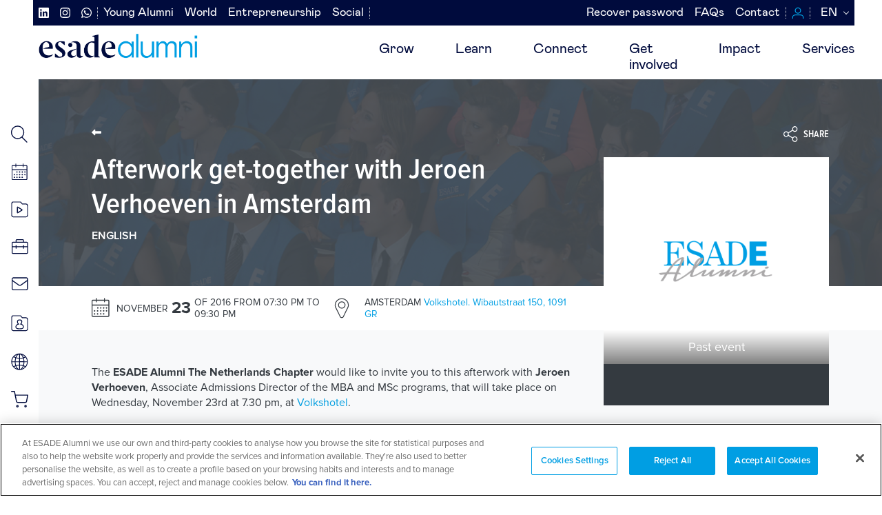

--- FILE ---
content_type: text/html; charset=UTF-8
request_url: https://www.esadealumni.net/en/events/afterwork-get-together-jeroen-verhoeven-amsterdam
body_size: 191555
content:
<!DOCTYPE html>
<html lang="en" dir="ltr" prefix="content: http://purl.org/rss/1.0/modules/content/  dc: http://purl.org/dc/terms/  foaf: http://xmlns.com/foaf/0.1/  og: http://ogp.me/ns#  rdfs: http://www.w3.org/2000/01/rdf-schema#  schema: http://schema.org/  sioc: http://rdfs.org/sioc/ns#  sioct: http://rdfs.org/sioc/types#  skos: http://www.w3.org/2004/02/skos/core#  xsd: http://www.w3.org/2001/XMLSchema# ">
  <head>
    <meta charset="utf-8" />
<meta name="description" content="The ESADE Alumni The Netherlands Chapter would like to invite you to this afterwork with Jeroen Verhoeven, Associate Admissions Director of the MBA and MSc programs, that will take place on Wednesday, November 23rd at 7.30 pm, at Volkshotel. The board of your chapter invites you to come along for a few drinks with them together with your ESADE colleagues." />
<link rel="canonical" href="http://www.esadealumni.net/en/events/afterwork-get-together-jeroen-verhoeven-amsterdam" />
<meta name="Generator" content="Drupal 10 (https://www.drupal.org)" />
<meta name="MobileOptimized" content="width" />
<meta name="HandheldFriendly" content="true" />
<meta name="viewport" content="width=device-width, initial-scale=1.0" />
<link rel="alternate" hreflang="es" href="http://www.esadealumni.net/es/eventos/afterwork-con-jeroen-verhoeven-en-amsterdam" />
<link rel="alternate" hreflang="en" href="http://www.esadealumni.net/en/events/afterwork-get-together-jeroen-verhoeven-amsterdam" />
<link rel="alternate" hreflang="ca" href="http://www.esadealumni.net/ca/agenda/afterwork-amb-jeroen-verhoeven-amsterdam" />
<link rel="icon" href="/sites/default/files/logo_new_144x144.svg" type="image/svg+xml" />
<script>window.a2a_config=window.a2a_config||{};a2a_config.callbacks=[];a2a_config.overlays=[];a2a_config.templates={};a2a_config.num_services = 4;
a2a_config.exclude_services = ["myspace","wordpress", "amazon_wish_list", "reddit", "slashdot"];
a2a_config.prioritize = ["facebook", "twitter", "linkedin"];
a2a_config.locale= "es-ES";</script>

    <title>Afterwork get-together with Jeroen Verhoeven in Amsterdam | ESADE Alumni</title>
    <link rel="stylesheet" media="all" href="/themes/contrib/stable/css/system/components/align.module.css?t73zph" />
<link rel="stylesheet" media="all" href="/themes/contrib/stable/css/system/components/fieldgroup.module.css?t73zph" />
<link rel="stylesheet" media="all" href="/themes/contrib/stable/css/system/components/container-inline.module.css?t73zph" />
<link rel="stylesheet" media="all" href="/themes/contrib/stable/css/system/components/clearfix.module.css?t73zph" />
<link rel="stylesheet" media="all" href="/themes/contrib/stable/css/system/components/details.module.css?t73zph" />
<link rel="stylesheet" media="all" href="/themes/contrib/stable/css/system/components/hidden.module.css?t73zph" />
<link rel="stylesheet" media="all" href="/themes/contrib/stable/css/system/components/item-list.module.css?t73zph" />
<link rel="stylesheet" media="all" href="/themes/contrib/stable/css/system/components/js.module.css?t73zph" />
<link rel="stylesheet" media="all" href="/themes/contrib/stable/css/system/components/nowrap.module.css?t73zph" />
<link rel="stylesheet" media="all" href="/themes/contrib/stable/css/system/components/position-container.module.css?t73zph" />
<link rel="stylesheet" media="all" href="/themes/contrib/stable/css/system/components/reset-appearance.module.css?t73zph" />
<link rel="stylesheet" media="all" href="/themes/contrib/stable/css/system/components/resize.module.css?t73zph" />
<link rel="stylesheet" media="all" href="/themes/contrib/stable/css/system/components/system-status-counter.css?t73zph" />
<link rel="stylesheet" media="all" href="/themes/contrib/stable/css/system/components/system-status-report-counters.css?t73zph" />
<link rel="stylesheet" media="all" href="/themes/contrib/stable/css/system/components/system-status-report-general-info.css?t73zph" />
<link rel="stylesheet" media="all" href="/themes/contrib/stable/css/system/components/tablesort.module.css?t73zph" />
<link rel="stylesheet" media="all" href="/themes/contrib/stable/css/core/components/progress.module.css?t73zph" />
<link rel="stylesheet" media="all" href="/themes/contrib/stable/css/core/components/ajax-progress.module.css?t73zph" />
<link rel="stylesheet" media="all" href="/themes/contrib/stable/css/core/dropbutton/dropbutton.css?t73zph" />
<link rel="stylesheet" media="all" href="/modules/contrib/addtoany/css/addtoany.css?t73zph" />
<link rel="stylesheet" media="all" href="/modules/contrib/social_media_links/css/social_media_links.theme.css?t73zph" />
<link rel="stylesheet" media="all" href="/themes/custom/esade/public/css/all.css?t73zph" />
<link rel="stylesheet" media="all" href="/themes/custom/esade/assets/css/aniversari15anys.css?t73zph" />
<link rel="stylesheet" media="all" href="/themes/custom/esade/assets/css/emagazine.css?t73zph" />

    <script type="application/json" data-drupal-selector="drupal-settings-json">{"path":{"baseUrl":"\/","pathPrefix":"en\/","currentPath":"node\/4570","currentPathIsAdmin":false,"isFront":false,"currentLanguage":"en"},"pluralDelimiter":"\u0003","suppressDeprecationErrors":true,"gtm":{"tagId":null,"settings":{"data_layer":"dataLayer","include_classes":false,"allowlist_classes":"google\nnonGooglePixels\nnonGoogleScripts\nnonGoogleIframes","blocklist_classes":"customScripts\ncustomPixels","include_environment":false,"environment_id":"","environment_token":""},"tagIds":["GTM-TWDV6H5"]},"gtag":{"tagId":"","consentMode":false,"otherIds":[],"events":[],"additionalConfigInfo":[]},"ajaxPageState":{"libraries":"eJx9j0sOwjAMRC9k4iNV08YNgSSuYhfo7ekCxE9iM3rzLEs2YnRF2xgPCHPX5jRpF459XVBC7LqMq7s2EkMUTkVHlIP5VnJLNO8LuIppFX7jYJe_s2DHXCmppiKDI3Ha47sHnHD7lJVMp4wyVIkZw37C2fhXBT9KFTKHZ_M82fOdlyHbzKXyCJM73SRnuw","theme":"esade","theme_token":null},"ajaxTrustedUrl":[],"statistics":{"data":{"nid":"4570"},"url":"\/core\/modules\/statistics\/statistics.php"},"user":{"uid":0,"permissionsHash":"8e1743a4fa45ae795ec74f8917b0411409b051d80b88e1c8dd66b2d123b9e2d8"}}</script>
<script src="/core/assets/vendor/jquery/jquery.min.js?v=3.7.1"></script>
<script src="/core/assets/vendor/once/once.min.js?v=1.0.1"></script>
<script src="/sites/default/files/languages/en_pmI2eKcOtWm6RewK5uOtdslSAqBtCuX0Qsec98I9X60.js?t73zph"></script>
<script src="/core/misc/drupalSettingsLoader.js?v=10.3.5"></script>
<script src="/core/misc/drupal.js?v=10.3.5"></script>
<script src="/core/misc/drupal.init.js?v=10.3.5"></script>
<script src="/core/assets/vendor/tabbable/index.umd.min.js?v=6.2.0"></script>
<script src="https://use.fontawesome.com/releases/v6.4.0/js/all.js" defer crossorigin="anonymous"></script>
<script src="https://use.fontawesome.com/releases/v6.4.0/js/v4-shims.js" defer crossorigin="anonymous"></script>
<script src="/modules/contrib/google_tag/js/gtm.js?t73zph"></script>
<script src="/modules/contrib/google_tag/js/gtag.js?t73zph"></script>
<script src="/core/misc/progress.js?v=10.3.5"></script>
<script src="/core/assets/vendor/loadjs/loadjs.min.js?v=4.3.0"></script>
<script src="/core/misc/debounce.js?v=10.3.5"></script>
<script src="/core/misc/announce.js?v=10.3.5"></script>
<script src="/core/misc/message.js?v=10.3.5"></script>
<script src="/core/misc/ajax.js?v=10.3.5"></script>
<script src="/themes/contrib/stable/js/ajax.js?v=10.3.5"></script>
<script src="/modules/contrib/google_tag/js/gtag.ajax.js?t73zph"></script>

  </head>
  <body class="path-node page-node-type-event">
        <a href="#main-content" class="visually-hidden focusable">
      Skip to main content
    </a>
    <noscript><iframe src="https://www.googletagmanager.com/ns.html?id=GTM-TWDV6H5"
                  height="0" width="0" style="display:none;visibility:hidden"></iframe></noscript>

      <div class="dialog-off-canvas-main-canvas" data-off-canvas-main-canvas>
    


<nav id="main-nav-mobile">
    
    <ul class="first-nav">
                    <li id="item-1">
                <a href="/en/grow">Grow</a>
                                    <ul>
                                                    <li><a href="/en/develop/personal-guidance">Individual counseling</a></li>
                                                    <li><a href="/en/career_boost_programme">Career Boost Programme</a></li>
                                                    <li><a href="/en/mentoring-program">Mentoring Program</a></li>
                                                    <li><a href="/en/develop/coaching-service">Coaching Service</a></li>
                                                    <li><a href="/en/develop/legal-guidance">Legal guidance</a></li>
                                                    <li><a href="/en/resources-your-career">Resources for career management</a></li>
                                                    <li><a href="/en/job-portal-esade-alumni">Job Portal</a></li>
                                            </ul>
                            </li>
                    <li id="item-2">
                <a href="/en/learn">Learn</a>
                                    <ul>
                                                    <li><a href="/en/learn/events">At events</a></li>
                                                    <li><a href="/en/learn/class">In class</a></li>
                                                    <li><a href="/en/learn/online">Online</a></li>
                                                    <li><a href="/en/continue-your-education-esade">Continue your education at Esade</a></li>
                                            </ul>
                            </li>
                    <li id="item-3">
                <a href="/en/connect">Connect</a>
                                    <ul>
                                                    <li><a href="/en/connect/networking-activities">Networking activities</a></li>
                                                    <li><a href="/en/alumni-network/clubs-and-chapters?field_club_type_target_id=185">Cross-sectional clubs</a></li>
                                                    <li><a href="/en/alumni-network/clubs-and-chapters?field_club_type_target_id=158">International Chapters</a></li>
                                                    <li><a href="/en/alumni-network/clubs-and-chapters?field_club_type_target_id=159">Regional clubs</a></li>
                                                    <li><a href="/en/red-alumni/contact-with">Contact with Service</a></li>
                                                    <li><a href="/en/connect/landings">Landings Service</a></li>
                                            </ul>
                            </li>
                    <li id="item-4">
                <a href="/en/get-involved">Get involved</a>
                                    <ul>
                                                    <li><a href="/en/alumni-social/giving-back-consultants">As a Solidarity Consultant</a></li>
                                                    <li><a href="/en/entrepreneurship/inverstors">As a Business Angel</a></li>
                                                    <li><a href="/en/alumni-network/clubs-and-chapters?field_club_type_target_id=158">As an Expat</a></li>
                                                    <li><a href="/en/alumni-network/clubs-and-chapters?field_club_type_target_id=185">In cross-sectional clubs</a></li>
                                            </ul>
                            </li>
                    <li id="item-5">
                <a href="/en/make-impact">Impact</a>
                                    <ul>
                                                    <li><a href="/en/make-impact">Have an impact on your environment</a></li>
                                            </ul>
                            </li>
                    <li id="item-6">
                <a href="https://www.esadealumni.net/en/services">Services</a>
                                    <ul>
                                                    <li><a href="https://www.esadealumni.net/es/servicios">Services</a></li>
                                            </ul>
                            </li>
                    <li id="item-7">
                <a href="/en">Inaccessible</a>
                            </li>
            </ul>

    <ul class="second-nav-social">
                    <li><a href="https://www.linkedin.com/company/esade-alumni/"><i class="fab fa-linkedin"></i></a></li>
                    <li><a href="https://www.instagram.com/esadealumni/"><i class="fab fa-instagram"></i></a></li>
                    <li><a href="https://api.whatsapp.com/send?phone=%2034619502675&amp;text=Hi%20there%21%20I%20want%20to%20connect%20with%20Esade%20Alumni%20by%20Whatsapp"><i class="fab fa-whatsapp"></i></a></li>
            </ul>
    <ul class="second-nav-left">
                    <li><a href="/en/young-alumni">Young Alumni</a></li>
                    <li><a href="/en/worldwide">World</a></li>
                    <li><a href="/en/entrepreneurship">Entrepreneurship</a></li>
                    <li><a href="/en/alumni-social">Social</a></li>
            </ul>
    <ul class="second-nav">
            <li><a href="https://login.esade.edu/User/ResetPassword">Recover password</a></li>
            <li><a href="/en/faqs">FAQs</a></li>
            <li><a href="/en/contact-us">Contact</a></li>
        </ul>

    <ul class="third-nav">
        <li><a href="/en/search/node"> <span class="menu-search"></span>Search</a></li>
        <li><a href="https://events.esadealumni.net/en/public_events/ME7NL1268B43356FEZXN"> <span class="menu-calendar"></span>Events</a></li>
        <li><a href="/en/content-hub-search"> <span class="menu-video"></span>Content hub</a></li>
        <li><a href="https://esade.jobteaser.com/"> <span class="menu-job"></span>Job board</a></li>
        <li><a href="http://webmail.esade.edu/" target="_blank"> <span class="menu-email"></span>Webmail</a></li>
    </ul>

    <ul class="fourth-nav">
                    <li><a href="https://connect.esadealumni.net/s/my-profile?language=en_US" class="button button-blue">LOG IN</a></li>
                <li><a href="/en/about-esade-alumni" class="button button-orange">BECOME A PARTNER</a></li>
    </ul>

    <ul class="bottom-nav">
        <li><a href="/es" class="" data-lang="es">Español</a></li>
        <li><a href="/ca" class="" data-lang="ca">Catalan</a></li>
        <li><a href="/en" class="active" data-lang="en">English</a></li>
    </ul>

</nav>

<header>
    <div class="container-fluid" >
        <div class="row no-gutters">
            <div class="col-xs-12 col-md-12 submenus d-md-flex flex-md-row align-items-md-center">
                <div class="d-md-flex flex-md-column ml-auto menus-container">
                  <nav class="main third_level hidden-xs hidden-sm">
                    <div class="d-flex justify-content-start menus-left">
                        <nav role="navigation" aria-labelledby="block-esade-secondary-menu-social-menu" id="block-esade-secondary-menu-social">
            
  <h2 class="visually-hidden" id="block-esade-secondary-menu-social-menu">Navegación secundaria redes sociales</h2>
  

        
        <ul class="d-md-flex ml-auto justify-content-md-end">
                        <li>
                <a target="_blank" href=https://www.linkedin.com/company/esade-alumni/>
                                            <i class="fab fa-linkedin"></i>
                                    </a>
            </li>
                    <li>
                <a target="_blank" href=https://www.instagram.com/esadealumni/>
                                            <i class="fab fa-instagram"></i>
                                    </a>
            </li>
                    <li>
                <a target="_blank" href=https://api.whatsapp.com/send?phone=%2034619502675&amp;text=Hi%20there%21%20I%20want%20to%20connect%20with%20Esade%20Alumni%20by%20Whatsapp>
                                            <i class="fab fa-whatsapp"></i>
                                    </a>
            </li>
            </ul>
        

  </nav>

                        <nav role="navigation" aria-labelledby="block-esade-secondary-menu-left-menu" id="block-esade-secondary-menu-left">
            
  <h2 class="visually-hidden" id="block-esade-secondary-menu-left-menu">Navegación secundaria izquierda</h2>
  

        
              <ul>
              <li>
        <a href="/en/young-alumni" data-drupal-link-system-path="node/2">Young Alumni</a>
              </li>
          <li>
        <a href="/en/worldwide" data-drupal-link-system-path="node/4">World</a>
              </li>
          <li>
        <a href="/en/entrepreneurship" data-drupal-link-system-path="node/133">Entrepreneurship</a>
              </li>
          <li>
        <a href="/en/alumni-social" data-drupal-link-system-path="node/156">Social</a>
              </li>
        </ul>
  


  </nav>

                    </div>
                    <div class="d-flex justify-content-end menus-right">
                        <nav class="main second_level hidden-xs hidden-sm" role="navigation" aria-labelledby="block-esade-secondary-menu-menu" id="block-esade-secondary-menu">

          
  <h2 class="visually-hidden" id="block-esade-secondary-menu-menu">Navegación secundaria</h2>
  

        
        <ul class="d-md-flex ml-auto justify-content-md-end">
                        <li>
                <a href="https://login.esade.edu/User/ResetPassword">Recover password</a>
                            </li>
                    <li>
                <a href="/en/faqs" data-drupal-link-system-path="node/5847">FAQs</a>
                            </li>
                    <li>
                <a href="/en/contact-us" data-drupal-link-system-path="node/11221">Contact</a>
                            </li>
            </ul>
        


  </nav>


                        <ul class="d-flex justify-content-end">
                                                        <li><a href="https://connect.esadealumni.net/s/my-profile?language=en_US" class="login"></a></li>
                                                        <li>  <div id="block-dropdownlanguage">
  
    
        <div class="dropbutton-wrapper"><div class="dropbutton-widget"><ul class="dropdown-language-item dropbutton"><li class="en"><span class="language-link active-language">EN</span></li><li class="es"><a href="/es/eventos/afterwork-con-jeroen-verhoeven-en-amsterdam" class="language-link" hreflang="es">ES</a></li><li class="ca"><a href="/ca/agenda/afterwork-amb-jeroen-verhoeven-amsterdam" class="language-link" hreflang="ca">CA</a></li></ul></div></div>
  </div>
 </li>
                        </ul>
                    </div>
                </nav>

                </div>
                
                <!-- mobile menu button -->
               <a class="toggle-mobile hidden-md hidden-lg"> <span></span> </a>

            </div>

            <div class="col-xs-12 col-md-12">
                  <div class="logo pull-left">
                    <a href="/en">
                        <img  width="250px"  src="/themes/custom/esade/Esade_Alumni.png" >
                    </a>
                </div>

                <div class="cd-morph-dropdown hidden-xs hidden-sm">
                    <nav class="main-nav">
                        <ul>
                                                                                                                                                                <li class="has-dropdown" data-content="item-1">
                                    <a href="/en/grow" class="">Grow</a>
                                </li>
                                                                                                                                                                <li class="has-dropdown" data-content="item-2">
                                    <a href="/en/learn" class="">Learn</a>
                                </li>
                                                                                                                                                                <li class="has-dropdown" data-content="item-3">
                                    <a href="/en/connect" class="">Connect</a>
                                </li>
                                                                                                                                                                <li class="has-dropdown" data-content="item-4">
                                    <a href="/en/get-involved" class="">Get involved</a>
                                </li>
                                                                                                                                                                <li class="has-dropdown" data-content="item-5">
                                    <a href="/en/make-impact" class="">Impact</a>
                                </li>
                                                                                                                                                                <li class="has-dropdown" data-content="item-6">
                                    <a href="https://www.esadealumni.net/en/services" class="">Services</a>
                                </li>
                                                                                                                                                                <li class="has-dropdown" data-content="item-7">
                                    <a href="/en" class="">Inaccessible</a>
                                </li>
                                                    </ul>
                    </nav>

                    <div class="morph-dropdown-wrapper">
                        <div class="dropdown-list">
                            <ul>
                                                                                                            <li id="item-1"
                                            class="dropdown gallery">
                                            <div class="content">
                                                <ul>
                                                                                                                                                                                                                                                                                        <li>
                                                            <a href="/en/develop/personal-guidance" class="">Individual counseling</a>
                                                        </li>
                                                                                                                                                                                                                                                                                        <li>
                                                            <a href="/en/career_boost_programme" class="">Career Boost Programme</a>
                                                        </li>
                                                                                                                                                                                                                                                                                        <li>
                                                            <a href="/en/mentoring-program" class="">Mentoring Program</a>
                                                        </li>
                                                                                                                                                                                                                                                                                        <li>
                                                            <a href="/en/develop/coaching-service" class="">Coaching Service</a>
                                                        </li>
                                                                                                                                                                                                                                                                                        <li>
                                                            <a href="/en/develop/legal-guidance" class="">Legal guidance</a>
                                                        </li>
                                                                                                                                                                                                                                                                                        <li>
                                                            <a href="/en/resources-your-career" class="">Resources for career management</a>
                                                        </li>
                                                                                                                                                                                                                                                                                        <li>
                                                            <a href="/en/job-portal-esade-alumni" class="">Job Portal</a>
                                                        </li>
                                                    
                                                </ul>
                                                <p>
                                                    We promote networking among alumni to strengthen business connections, promote new ideas and advance your career.
                                                </p>
                                            </div>
                                        </li>
                                                                                                                                                <li id="item-2"
                                            class="dropdown gallery">
                                            <div class="content">
                                                <ul>
                                                                                                                                                                                                                                                                                        <li>
                                                            <a href="/en/learn/events" class="">At events</a>
                                                        </li>
                                                                                                                                                                                                                                                                                        <li>
                                                            <a href="/en/learn/class" class="">In class</a>
                                                        </li>
                                                                                                                                                                                                                                                                                        <li>
                                                            <a href="/en/learn/online" class="">Online</a>
                                                        </li>
                                                                                                                                                                                                                                                                                        <li>
                                                            <a href="/en/continue-your-education-esade" class="">Continue your education at Esade</a>
                                                        </li>
                                                    
                                                </ul>
                                                <p>
                                                    The market is not static and your career should not be either. We offer professional update sessions to be always up to date.
                                                </p>
                                            </div>
                                        </li>
                                                                                                                                                <li id="item-3"
                                            class="dropdown gallery">
                                            <div class="content">
                                                <ul>
                                                                                                                                                                                                                                                                                        <li>
                                                            <a href="/en/connect/networking-activities" class="">Networking activities</a>
                                                        </li>
                                                                                                                                                                                                                                                                                        <li>
                                                            <a href="/en/alumni-network/clubs-and-chapters?field_club_type_target_id=185" class="">Cross-sectional clubs</a>
                                                        </li>
                                                                                                                                                                                                                                                                                        <li>
                                                            <a href="/en/alumni-network/clubs-and-chapters?field_club_type_target_id=158" class="">International Chapters</a>
                                                        </li>
                                                                                                                                                                                                                                                                                        <li>
                                                            <a href="/en/alumni-network/clubs-and-chapters?field_club_type_target_id=159" class="">Regional clubs</a>
                                                        </li>
                                                                                                                                                                                                                                                                                        <li>
                                                            <a href="/en/red-alumni/contact-with" class="">Contact with Service</a>
                                                        </li>
                                                                                                                                                                                                                                                                                        <li>
                                                            <a href="/en/connect/landings" class="">Landings Service</a>
                                                        </li>
                                                    
                                                </ul>
                                                <p>
                                                    Find everything you need to advance your professional career. From advising to access to different resources for your career.
                                                </p>
                                            </div>
                                        </li>
                                                                                                                                                <li id="item-4"
                                            class="dropdown gallery">
                                            <div class="content">
                                                <ul>
                                                                                                                                                                                                                                                                                        <li>
                                                            <a href="/en/alumni-social/giving-back-consultants" class="">As a Solidarity Consultant</a>
                                                        </li>
                                                                                                                                                                                                                                                                                        <li>
                                                            <a href="/en/entrepreneurship/inverstors" class="">As a Business Angel</a>
                                                        </li>
                                                                                                                                                                                                                                                                                        <li>
                                                            <a href="/en/alumni-network/clubs-and-chapters?field_club_type_target_id=158" class="">As an Expat</a>
                                                        </li>
                                                                                                                                                                                                                                                                                        <li>
                                                            <a href="/en/alumni-network/clubs-and-chapters?field_club_type_target_id=185" class="">In cross-sectional clubs</a>
                                                        </li>
                                                    
                                                </ul>
                                                <p>
                                                    Discover all the ways you can get involved actively with the association.
                                                </p>
                                            </div>
                                        </li>
                                                                                                                                                <li id="item-5"
                                            class="dropdown gallery">
                                            <div class="content">
                                                <ul>
                                                                                                                                                                                                                                                                                        <li>
                                                            <a href="/en/make-impact" class="">Have an impact on your environment</a>
                                                        </li>
                                                    
                                                </ul>
                                                <p>
                                                    Have an impact on your environment and on the society
                                                </p>
                                            </div>
                                        </li>
                                                                                                                                                <li id="item-6"
                                            class="dropdown gallery">
                                            <div class="content">
                                                <ul>
                                                                                                                                                                                                                                                                                        <li>
                                                            <a href="https://www.esadealumni.net/es/servicios" class="">Services</a>
                                                        </li>
                                                    
                                                </ul>
                                                <p>
                                                    All the benefits of being a subscription member
                                                </p>
                                            </div>
                                        </li>
                                                                                                                                                                    </ul>

                            <div class="bg-layer" aria-hidden="true"></div>
                        </div> <!-- dropdown-list -->
                    </div> <!-- morph-dropdown-wrapper -->
                </div>
            </div>
        </div>

            </div>
</header>


<div class="main">
  <aside class="lateral hidden-xs">
    <nav class="lateral">
        <ul>
            <li>
                <a href="/en/search/node" data-toggle="tooltip" data-placement="right" title="Search">
                <span class="menu-search"></span>
                </a>
            </li>
            <li>
                <a href="https://events.esadealumni.net/en/public_events/ME7NL1268B43356FEZXN " data-toggle="tooltip" data-placement="right" title="Events">
                <span class="menu-calendar"></span>
                </a>
            </li>
            <li>
                <a href="/en/content-hub" data-toggle="tooltip" data-placement="right" title="Content Hub">
                <span class="menu-video"></span>
                </a>
            </li>
            <li>
                <a href="https://esade.jobteaser.com/"  target="_blank" data-toggle="tooltip" data-placement="right" title="Job board">
                <span class="menu-job"></span>
                </a>
            </li>
            <li>
                <a href="http://webmail.esade.edu/"  target="_blank" data-toggle="tooltip" data-placement="right" title="Webmail">
                <span class="menu-email"></span>
                </a>
            </li>
        <li>
                <a href="https://connect.esadealumni.net/s/my-profile?language=en_US" data-toggle="tooltip" data-placement="right" title="My Profile">
                <span class="menu-card"></span>
                </a>
            </li>
            <li>
                <a href="https://connect.esadealumni.net/s/directory?language=en_US" data-toggle="tooltip" data-placement="right" title="Directory">
                <span class="menu-world"></span>
                </a>
            </li>
            <li>
                <a href="/en/benefits-being-member" data-toggle="tooltip" data-placement="right" title="Otras ventajas">
                <span class="menu-bag"></span>
                </a>
            </li>
        </ul>
    </nav>
</aside>
  <div class="content">
      <div>
    <div data-drupal-messages-fallback class="hidden"></div><div id="block-esade-content">
  
    
      
<header class="w-100 wrapper-header header-event d-sm-flex justify-content-sm-start align-items-sm-center ">
    <div class="container">
        <div class="row hidden-xs pt-15">
            <div class="col-sm-6">
                <div class="breadcrumbs">
                    <ul>
                        <li class="fa fa-long-arrow-left">
                            <a href="/en/past-events">Back to list</a>
                        </li>
                    </ul>
                </div>
            </div>
            <div class="col-sm-6">
                <div class="wrapper-share d-flex flex-column align-items-end">
                    <span class="button-share d-flex align-items-center"><span
                                class="icon-share"></span> Share</span>
                    <div class="d-flex wrapper-toolbox">
                        <script type="text/javascript"
                                src="//s7.addthis.com/js/300/addthis_widget.js#pubid=ra-5b9b5972e50f1fcc"></script>
                        <div class="addthis_inline_share_toolbox share-toolbox"></div>
                    </div>

                </div>
            </div>
        </div>
        <div class="row">
            <div class="col-sm-7 col-lg-8 header-event-mobile">
                <div class="d-flex justify-content-between hidden-sm hidden-md hidden-lg">
                    <div class="breadcrumbs">
                        <ul>
                            <li class="fa fa-long-arrow-left">
                                <a href="/en/events">Back to list</a>
                            </li>
                        </ul>
                    </div>
                    <div class="wrapper-share d-flex flex-column align-items-end">
                        <span class="button-share d-flex align-items-center">
                            <span class="icon-share"></span>
                            <span class="hidden-xs">Share</span>
                        </span>
                        <div class="d-flex wrapper-toolbox">
                            <div class="addthis_inline_share_toolbox share-toolbox"></div>
                        </div>

                    </div>
                </div>
                <h1><span class="title" data-attr="title">Afterwork get-together with Jeroen Verhoeven in Amsterdam</span>
</h1>
                <p class="caption-event">
                                    English</p>
            </div>
            <div class="lateral_block col-xs-12 col-sm-5 col-lg-4 sidebar-event">
                <div class="sidebar-event-img">
                                            <img src="/themes/custom/esade/assets/img/demo/empty-esade.png">
                                        <span class="d-flex justify-content-center align-items-center">
                                                    Past event
                                            </span>
                </div>

                <div class="paragraph black">
                    <article>
                        
                                                                          
                    </article>
                </div>
            </div>
        </div>
    </div>
</header>
<section class="block-header-bottom d-lg-flex align-items-lg-center justify-content-lg-start">
    <div class="container">
        <div class="row">
            <div class="col-sm-7 col-lg-8">
                <div class="row no-gutters">
                    <div class="col-lg-6 d-flex align-items-center">
                        <span class="icon-calendar-black d-flex"></span>
                                                <div class="box-width d-flex align-items-center caption-header-bottom en">
                                                            November <span> 23</span> OF 2016
                                from 07:30 PM to 09:30 PM
                                                    </div>
                                            </div>


                    <div class="col-lg-6 d-flex align-items-center pt-last-child">
                        <span class="icon-map-marker-black d-flex"></span>
                        <div class="box-width d-flex caption-header-bottom">

                                                                                                                                                    
                                                            <a href="https://maps.google.com/?q=Volkshotel. Wibautstraat 150, 1091 GR ,Amsterdam" target="_blank">
                                    <span class="city">Amsterdam</span> Volkshotel. Wibautstraat 150, 1091 GR                                 </a>
                                                    </div>
                    </div>

                </div>
            </div>
        </div>
    </div>
</section>
<section class="block-content-event">
    <div class="container">
        <div class="row">
            <div class="col-sm-7 col-lg-8">
                <p>The <strong>ESADE Alumni The Netherlands Chapter</strong> would like to invite you to this afterwork with <strong>Jeroen Verhoeven</strong>, Associate Admissions Director of the MBA and MSc programs, that will take place on Wednesday, November 23rd at 7.30 pm, at <a href="https://www.volkshotel.nl/en/canvas/" class="enlaceEsade">Volkshotel</a>.<br />
<br />
The board of your chapter invites you to come along for a few drinks with them together with your ESADE colleagues.<br />
<br />
This is a great chance to get to know each other and explore new business opportunities whilst having a fantastic time together.<br />
<br />
<em>Please register and forward this invitation to all the former ESADE students you know in Amsterdam, and to your business contacts and partners too.<br />
</em><br />
<strong>We hope to see you there!</strong><br />
<br />
<br />
<strong style="text-align: left; color: rgb(51, 51, 51); text-transform: none; line-height: 14px; text-indent: 0px; letter-spacing: normal; font-family: Verdana; font-size: 11px; font-style: normal; font-variant: normal; word-spacing: 0px; white-space: normal; widows: 1; -webkit-text-stroke-width: 0px;">For further information:<br />
</strong><a class="enlaceEsade" style="font: 11px/14px Verdana; text-align: left; color: rgb(0, 158, 224); text-transform: none; text-indent: 0px; letter-spacing: normal; text-decoration: none; word-spacing: 0px; white-space: normal; widows: 1; -webkit-text-stroke-width: 0px;" href="mailto:chapterthenetherland@esade.edu"><font color="#009ee0">chapterthenetherlands@esade.edu</font></a></p>
                            </div>
        </div>
    </div>
</section>






<!-- Modal Register -->
<div id="registerModal" class="modal fade block-modal">
  <div class="modal-dialog">
    <div class="modal-content">
      <div class="modal-header">
        <button type="button" class="close" data-dismiss="modal" aria-hidden="true">&times;</button>
      </div>
        <div class="modal-body">
          <h2>This option is for members only!
</h2>
          <h3>Become a member and enjoy all the advantages.</h3>
          <a href="/en/about-esade-alumni" class="button-orange button d-flex justify-content-center align-items-center">
            Become a partner
          </a>
                      <div class="divider"></div>
            <div class="d-flex justify-content-center align-items-center">
              <p class="bottom-question">Are you already a member? &nbsp;</p>
              <a href="/samllogin" class="link-question">LOG IN</a>
            </div>
                  </div>
    </div>
  </div>
</div>
<!-- Modal Login Member -->
<div id="loginMemberModal" class="modal fade block-modal">
  <div class="modal-dialog">
    <div class="modal-content">
      <div class="modal-header">
        <button type="button" class="close" data-dismiss="modal" aria-hidden="true">&times;</button>
      </div>
      <div class="modal-body">
        <h2>Alumni access</h2>
        <h3>You need to login to access this section</h3>


        <a href="https://ldapsso.esade.edu/login/alumni/index.php?lang=en&amp;redirectTo=/node/4570" class="button-blue button d-flex justify-content-center align-items-center center-block mb-25">
          Log in
        </a>
      </div>

    </div>
  </div>
</div>


<!-- Modal List -->
<div id="listModal" class="modal fade block-modal" data-login-url="https://ldapsso.esade.edu/login/alumni/index.php?lang=en&amp;redirectTo=/node/4570">
  <div class="modal-dialog">
    <div class="modal-content">
      <div class="modal-header">
        <button type="button" class="close" data-dismiss="modal" aria-hidden="true">&times;</button>
        <h1></h1>
        <div class="d-flex justify-content-between align-items-center wrapper-modal-header">
          <div class="d-flex flex-column">
            <h2>Title</h2>
            <time>
              <span>day</span>
              <b>month year</b> |
              hour</time>
          </div>
          <div class="d-flex">
            <time><b><i class="fa fa-user"></i>&nbsp;<b class="event-registration-count"></b> registered </b></time>
          </div>
        </div>
      </div>
      <div class="modal-body" data-no-user="There aren't registered users">
      </div>
    </div>
  </div>
</div>

  </div>
<div id="block-esade-advantagesmodal-3">
  
    
              <div class="modal fade minimalist" id="advantageModal29" tabindex="-1" role="dialog" aria-hidden="true">
        <div class="modal-dialog modal-md" role="document">
            <div class="modal-content">
                <button class="close hidden-md hidden-lg" data-dismiss="modal">×</button>
                <div class="modal-body">
                    <img src="/sites/default/files/styles/detail_modal_autoheight/public/descuentos/2019-01/VisaOro1.png?itok=Y_F9SYaH" >
                    <div class="content">
                        <h2>ESADE Alumni Oro Visa</h2>
                        <p>Request a <strong><a href="https://www3.caixabank.es/apl/tarjetas/catalogo/catalogo.index_es.html?idImagen=1226&amp;Affinity=KE&amp;Bin=459997">ESADE Alumni Oro Visa&nbsp;</a></strong>in conjunction with any bank. This will give you access to special offers.<br />
&nbsp;</p>

<p><strong>Exclusive benefits:</strong></p>

<ul>
	<li>No maintenance fees.</li>
	<li>Accident and travel insurance.</li>
	<li>Caixa Protect Emergency: if you lose or have another problem with your card outside Spain, we'll provide an emergency card or provide cash urgently.</li>
</ul>

<p>&nbsp;</p>

<p>And you can pay with Apple Pay and Caixa Bank Pay. Request your ESADE Alumni card!</p>

<p><a href="https://www.caixabank.es/particular/colectivos/esadealumni_en.html">FULL DETAILS</a></p>

<p><a href="https://connect.esadealumni.net/s/my-profile?language=en">APPLY FOR ORO VISA</a></p>

<p><em>*If you would have any problem&nbsp;applying for your Visa, please contact us at&nbsp;<strong>esadealumni@esade.edu /&nbsp;+34 93 553 02 17</strong> so we&nbsp;could&nbsp;help you.</em></p>

                    </div>
                </div>
            </div>
        </div>
    </div>
        <div class="modal fade minimalist" id="advantageModal2617" tabindex="-1" role="dialog" aria-hidden="true">
        <div class="modal-dialog modal-md" role="document">
            <div class="modal-content">
                <button class="close hidden-md hidden-lg" data-dismiss="modal">×</button>
                <div class="modal-body">
                    <img src="/sites/default/files/styles/detail_modal_autoheight/public/descuentos/2018-12/VisaPlatinum.jpg?itok=znG1aGoZ" >
                    <div class="content">
                        <h2>ESADE Alumni Platinum Visa</h2>
                        <h2>Add direct deposit of your salary to the Esade Alumni Platinum Visa and receive a benefits package<sup>1</sup> with special conditions:</h2><p>&nbsp;</p><p><strong>The exclusive Esade Alumni Platinum Visa card with the following services<sup>2</sup>:</strong></p><ul><li>Accident insurance</li><li>Travel insurance</li><li>5 Priority Pass for free access to 1,300 VIP lounges at airports across the globe&nbsp;</li></ul><p>&nbsp;</p><p><strong>A perfect loan to finance your dreams</strong></p><ul><li>Loan with personal guarantee at <strong><u>5.01% APR (3.90% NIR)</u><sup><u>3</u></sup></strong></li><li>€0 in opening fees, credit check fees and repayment fees</li></ul><p>&nbsp;</p><p><strong>Services for your everyday life:</strong></p><ul><li>Checking account with self-service transfers and cheque deposit</li><li>VIA-T to pay tolls without stopping your vehicle</li></ul><p>&nbsp;</p><p><a href="https://www.caixabank.es/particular/colectivos/esadealumni_en.html">FULL DETAILS</a></p><p><a href="https://connect.esadealumni.net/s/my-profile?language=en">APPLY FOR PLATINUM VISA</a></p><p><em>*If you would have any problem&nbsp;applying for your Visa, please contact us at&nbsp;<strong>esadealumni@esade.edu /&nbsp;+34 93 553 02 17</strong> so we&nbsp;could&nbsp;help you.</em></p><p><strong>Information required by Order ECC/2316/2015: Checking account</strong><br>CaixaBank is a member of the Deposit Guarantee Fund for Credit Institutions envisaged in Royal Decree 16/2011 of 14th October. The guaranteed amount is limited to €100,000 per depositor in each credit institution.</p><p><strong>1/6</strong><br>This number indicates the risk of the product, with 1/6 being the lowest risk and 6/6 the highest.<br>&nbsp;</p><p><sup>1. You will need to have your salary or professional income transferred to our payroll account (amounts cannot be combined) &gt; €2,500 / month and</sup><br><sup>be a Visa Platinum ESADE Alumni card contract holder with CaixaBank. 2. Card issued by the hybrid payment institution CaixaBank Payments &amp; Consumer,</sup><br><sup>E.F.C., E.P., S.A.U. (“CPC”), with registered office at Avenida de Manoteras nº 20, Edificio París (28050 Madrid). CaixaBank, S.A. acts as the agent of the card</sup><br><sup>issuing entity. The system chosen by CPC to protect the funds of payment service users is to deposit them in a separate account opened with CaixaBank,</sup><br><sup>S.A. Issuance of the card subject to approval by the CPC. 3. Advertised product: personal loan. Typical example: APR 5.01% calculated for a loan of</sup><br><sup>€15,000. 4.90% NIR. Repayment over 72 months. Total amount of debt: €17,343.27 (€15,000 capital + €2,343.27 interest). Total cost of the credit</sup><br><sup>€2,343.27. Monthly repayments: 71 payments of €240.88 and a final payment of €240.79. No opening fees or study fees. French amortisation</sup><br><sup>system. Approval of the transaction is subject to an analysis of the applicant’s solvency and repayment capacity and depending on the bank’s risk criteria.</sup></p>
                    </div>
                </div>
            </div>
        </div>
    </div>
        <div class="modal fade minimalist" id="advantageModal32" tabindex="-1" role="dialog" aria-hidden="true">
        <div class="modal-dialog modal-md" role="document">
            <div class="modal-content">
                <button class="close hidden-md hidden-lg" data-dismiss="modal">×</button>
                <div class="modal-body">
                    <img src="/sites/default/files/styles/detail_modal_autoheight/public/descuentos/2018-11/IMG_ventajaDKV.png?itok=UF71oPWN" >
                    <div class="content">
                        <h2>DKV Health Insurance</h2>
                        <p>ESADE Alumni and the insurance company DKV Seguros have signed an agreement under which association members and their immediate family (spouses and children) can take out a DKV Integral and DKV Mundisalud policy under more advantageous conditions.&nbsp;</p>

<p>Over 6 million European customers already trust DKV!</p>

<p><span><span><span>Exclusive benefits with DKV</span></span></span></p>

<p><span><span><span>- Once you have been insured with DKV for three years, the company will never cancel your policy.<br />
- Indemnity for each day of hospitalisation not covered by DKV.<br />
- Additional services at no extra charge: worldwide emergency healthcare during trips of up to 90 days, dental care, health club membership and international second opinion coverage.<br />
- Additional services with deductible: laser eye surgery, breast reconstruction, family planning techniques, aesthetic medicine, psychology and geriatric care.<br />
- Preventive medicine programmes: paediatric care, gynaecological cancer, coronary risk, oral health.<br />
- Work-related and traffic accidents.<br />
- 18,000 doctors and 1,000 clinics in the</span></span></span><span><span><span>&nbsp;DKV healthcare network.</span></span></span></p>

<p>&nbsp;</p>

<p><span><span><span><span><span><span><span><strong>DKV Integral: I Like Being Taken Care Of &nbsp;</strong></span></span></span></span></span></span></span></p>

<p><span><span><span><span><span><span><span>This health insurance policy guarantees top-quality healthcare and the personal treatment you expect when you visit a doctor or clinic.&nbsp;</span></span></span></span></span></span></span></p>

<p><span><span><span><span><span><span><span>Emergency treatment, primary care, specialists, complementary diagnostic resources, hospitalisation and surgery. Everything is covered, with no cost limits, by our team of participating doctors.&nbsp;<br />
Additional services: laser refractive surgery, inclusive dental services, fertility and assisted reproduction services, and clinical psychology treatment (15 sessions per policyholder per year).&nbsp;</span></span></span></span></span></span></span></p>

<p><a href="https://dkvseguros.com/seguros-medicos-particulares/seguros-cuadro-medico/dkv-integral"><span><span><span><span><span><span><span>More information about DKV Integral</span></span></span></span></span></span></span></a><br />
<br />
<strong><span><span><span><span><span><span><span>Comprehensive premiums for 2024 (euros/month)</span></span></span></span></span></span></span></strong></p>

<table border="1" cellpadding="1" cellspacing="1" style="width: 315px; height: 123px;" width="315">
	<tbody>
		<tr>
			<td>
			<p align="left"><font size="2"><b>Age</b></font></p>
			</td>
			<td>
			<p align="center"><strong><font size="2">Men</font></strong></p>
			</td>
			<td>
			<p align="center"><strong><font size="2">Women</font></strong></p>
			</td>
		</tr>
		<tr>
			<td>
			<p align="left"><font size="2">from 0 to 19 years old </font></p>
			</td>
			<td>
			<p align="center"><span style="font-size:11.0pt"><span style="font-family:&quot;Calibri&quot;,sans-serif"><span style="color:black">76,09</span></span></span><font size="2">€</font></p>
			</td>
			<td>
			<p align="center"><span style="font-size:11.0pt"><span style="font-family:&quot;Calibri&quot;,sans-serif"><span style="color:black">76,09</span></span></span><font size="2">€</font></p>
			</td>
		</tr>
		<tr>
			<td>
			<p align="left"><font size="2">from 20 to 30 years old </font></p>
			</td>
			<td>
			<p align="center"><span style="font-size:11.0pt"><span style="font-family:&quot;Calibri&quot;,sans-serif"><span style="color:black">70,66</span></span></span><font size="2">€</font></p>
			</td>
			<td>
			<p align="center"><span style="font-size:11.0pt"><span style="font-family:&quot;Calibri&quot;,sans-serif"><span style="color:black">77,90</span></span></span><font size="2">€</font></p>
			</td>
		</tr>
		<tr>
			<td>
			<p align="left"><font size="2">from 31 to 49 years old </font></p>
			</td>
			<td>
			<p align="center"><span style="font-size:11.0pt"><span style="font-family:&quot;Calibri&quot;,sans-serif"><span style="color:black">76,09</span></span></span><font size="2">€</font></p>
			</td>
			<td>
			<p align="center"><font color="#000000" face="Calibri, sans-serif"><span style="font-size: 14.6667px;">85,15</span></font><font size="2">€</font></p>
			</td>
		</tr>
		<tr>
			<td>
			<p align="left"><font size="2">from 50 to 59 years old </font></p>
			</td>
			<td>
			<p align="center"><span style="font-size:11.0pt"><span style="font-family:&quot;Calibri&quot;,sans-serif"><span style="color:black">108,71</span></span></span><font size="2">€</font></p>
			</td>
			<td>
			<p align="center"><span style="font-size:11.0pt"><span style="font-family:&quot;Calibri&quot;,sans-serif"><span style="color:black">108,71</span></span></span><font size="2">€</font></p>
			</td>
		</tr>
		<tr>
			<td>
			<p align="left"><font size="2">more than 59 years old</font></p>
			</td>
			<td>
			<p align="center"><span style="font-size:11.0pt"><span style="font-family:&quot;Calibri&quot;,sans-serif"><span style="color:black">117,75</span></span></span><font size="2">€</font></p>
			</td>
			<td>
			<p align="center"><span style="font-size:11.0pt"><span style="font-family:&quot;Calibri&quot;,sans-serif"><span style="color:black">117,75</span></span></span><font size="2">€</font></p>
			</td>
		</tr>
	</tbody>
</table>

<p><br />
<span><span><span><span><span><span><span><strong>Special conditions for ESADE alumni&nbsp;</strong><br />
- No co-payment.&nbsp;<br />
- Payment by instalments at no additional fee.&nbsp;<br />
- No exclusion periods (except for childbirth) if you sign up for the insurance policy within 90 days of its introduction (after this period, the standard exclusion period shall apply).&nbsp;<br />
- Any declared pre-existing conditions shall be excluded.</span></span></span></span></span></span></span><br />
<br />
&nbsp;</p>

<p><span><span><span><span><span><span><span><strong>DKV Mundisalud Classic: If I Can Choose, I Feel Free&nbsp;</strong></span></span></span></span></span></span></span></p>

<p><span><span><span><span><span><span><span>With this policy, you can visit any doctor's office or clinic in Spain or abroad, even if it is not included in our team of participating professionals. Expenses are reimbursed if you visit a non-participating doctor's office or clinic. This way, you are free to choose your care provider anywhere in the world. You can also visit any of our participating doctor's offices or clinics free of charge, with no co-pay.&nbsp;</span></span></span></span></span></span></span></p>

<p><span><span><span><span><span><span><span>Participating centres: 100% coverage&nbsp;<br />
Non-participating centres: reimbursement of 90% abroad and 80% in Spain&nbsp;</span></span></span></span></span></span></span></p>

<p><br />
<span><span><span><span><span><span><span><a href="https://dkvseguros.com/seguros-medicos-particulares/seguros-reembolso/dkv-mundisalud">More information about DKV Mundisalud</a><br />
<br />
<strong><strong>Comprehensive premiums for 2024 (euros/month)</strong></strong></span></span></span></span></span></span></span></p>

<table border="1" cellpadding="1" cellspacing="1" style="width: 330px; height: 123px;" width="330">
	<tbody>
		<tr>
			<td><strong><strong><strong><font size="2">Age</font></strong></strong></strong></td>
			<td>
			<p align="center"><strong><strong><strong><font size="2">Men</font></strong></strong></strong></p>
			</td>
			<td>
			<p align="center"><strong><strong><strong><font size="2">Women</font></strong></strong></strong></p>
			</td>
		</tr>
		<tr>
			<td><font size="2">from 0 to 19 years old </font></td>
			<td>
			<p align="center"><span style="font-size:11.0pt"><span style="font-family:&quot;Calibri&quot;,sans-serif"><span style="color:black">110,71</span></span></span><font size="2">€</font></p>
			</td>
			<td>
			<p align="center"><span style="font-size:11.0pt"><span style="font-family:&quot;Calibri&quot;,sans-serif"><span style="color:black">110,71</span></span></span><font size="2"><font size="2">€</font></font></p>
			</td>
		</tr>
		<tr>
			<td><font size="2">from 20 to 30 years old </font></td>
			<td>
			<p align="center"><span style="font-size:11.0pt"><span style="font-family:&quot;Calibri&quot;,sans-serif"><span style="color:black">106,83</span></span></span><font size="2">€</font></p>
			</td>
			<td>
			<p align="center"><span style="font-size:11.0pt"><span style="font-family:&quot;Calibri&quot;,sans-serif"><span style="color:black">118,48</span></span></span><font size="2">€</font></p>
			</td>
		</tr>
		<tr>
			<td><font size="2">from 31 to 49 years old </font></td>
			<td>
			<p align="center"><span style="font-size:11.0pt"><span style="font-family:&quot;Calibri&quot;,sans-serif"><span style="color:black">110,71</span></span></span><font size="2"><font size="2">€</font></font></p>
			</td>
			<td>
			<p align="center"><span style="font-size:11.0pt"><span style="font-family:&quot;Calibri&quot;,sans-serif"><span style="color:black">126,75</span></span></span><font size="2">€</font></p>
			</td>
		</tr>
		<tr>
			<td><font size="2">from 50 to 59 years old </font></td>
			<td>
			<p align="center"><span style="font-size:11.0pt"><span style="font-family:&quot;Calibri&quot;,sans-serif"><span style="color:black">174,80</span></span></span><font size="2">€</font></p>
			</td>
			<td>
			<p align="center"><span style="font-size:11.0pt"><span style="font-family:&quot;Calibri&quot;,sans-serif"><span style="color:black">180,63</span></span></span><font size="2">€</font></p>
			</td>
		</tr>
		<tr>
			<td><font size="2">more than 59 years old </font></td>
			<td>
			<p align="center"><span style="font-size:11.0pt"><span style="font-family:&quot;Calibri&quot;,sans-serif"><span style="color:black">190,35</span></span></span><font size="2">€</font></p>
			</td>
			<td>
			<p align="center"><span style="font-size:11.0pt"><span style="font-family:&quot;Calibri&quot;,sans-serif"><span style="color:black">190,35</span></span></span><font size="2">€</font></p>
			</td>
		</tr>
	</tbody>
</table>

<p>&nbsp;</p>

<p><span><span><span><span><span><span><span><strong>Special conditions for ESADE alumni&nbsp;</strong></span></span></span></span></span></span></span></p>

<p><span><span><span><span><span><span><span>- No co-payment.&nbsp;<br />
- Payment by instalments at no additional fee.&nbsp;<br />
- No exclusion periods (except for childbirth) if you sign up for the insurance policy within 90 days of its introduction (after this period, the standard exclusion period shall apply).&nbsp;<br />
- Any declared pre-existing conditions shall be excluded.</span></span></span></span></span></span></span></p>

<p><br />
<span><span><span><span><span><span><span><a href="http://itemsweb.esade.edu/webalumni/docs/BarcelonaPrivadoDKV2012.pdf">Consulta la GUIA de la red DKV de servicios sanitarios</a></span></span></span></span></span></span></span></p>

<p>&nbsp;</p>

<p><strong>Contact with DKV:</strong><br />
Gerard Gómez Agramunt<br />
Tel: 93 481 62 54/ Mov: 691 668 800<br />
email:&nbsp;<a href="mailto:gerard.gomez@segurosdkv.es">gerard.gomez@segurosdkv.es</a></p>

                    </div>
                </div>
            </div>
        </div>
    </div>
        <div class="modal fade minimalist" id="advantageModal11485" tabindex="-1" role="dialog" aria-hidden="true">
        <div class="modal-dialog modal-md" role="document">
            <div class="modal-content">
                <button class="close hidden-md hidden-lg" data-dismiss="modal">×</button>
                <div class="modal-body">
                    <img src="/sites/default/files/styles/detail_modal_autoheight/public/descuentos/2023-12/dkv_0.png?itok=U5rPBVd3" >
                    <div class="content">
                        <h2>DKV Personal Doctor</h2>
                        <p>Personal Doctor is a new medical experience with all the coverage provided by comprehensive health insurance and the trust that comes from keeping your own personal doctor whom you know and who knows you. You will always have a general practitioner by your side whom you can trust, who will treat you in a familiar, fully personalized way, and whom you can always count on whenever you need them, because you’ll always have them in your pocket.</p>

<p><a href="https://sitios.dkv.es/dkv-esade">Visit the DKV Personal Doctor microsite</a></p>

<p>&nbsp;</p>

<p><strong>Digital services</strong></p>

<p>Your personal doctor (chat and video call) Personal 24-hour medical team, whenever your personal doctor isn’t available.</p>

<p>Chat and video call with specialists before referrals from your “Personal doctor.”</p>

<p>A manager to process authorizations and in-person appointments.</p>

<p>Electronic prescriptions and pharmaceutical assistance chat. Digital medical record and appointment calendar.</p>

<p>Personalized preventive medicine, tracked and guided by your personal doctor personal.</p>

<p>&nbsp;</p>

<p><strong>In-person services</strong></p>

<p>&nbsp;Appointments with medical specialists.</p>

<p>Diagnostic and analytical tests.</p>

<p>Hospitalization and surgery.</p>

<p>Medical emergencies. Dental service.</p>

<p>Medical assistance on trips abroad.</p>

<p>Consultations with podiatry, physiotherapy, and rehabilitation.<br />
&nbsp;</p>

<p>&nbsp;</p>

<p><strong>Plus...</strong></p>

<p><strong>Dental coverage included </strong>without any additional cost.<strong> </strong></p>

<p><strong>The best global travel healthcare </strong>on the market, in case of an emergency abroad.<strong> </strong></p>

<p><strong>Medical care for traffic and workplace accidents. </strong></p>

<p><strong>Reimbursement for hospitalization </strong>when admission costs are not paid by DKV (€80/day, maximum of €2,400).<strong> </strong></p>

<p><strong>Podiatry, physiotherapy, and rehabilitation, </strong>with no limits on the number of sessions.<strong> </strong></p>

<p><strong>DKV medical hotlines </strong>24 hours a day.<strong> </strong></p>

<p><strong>DKV Personal Doctor Club Health and Wellbeing</strong>.<br />
&nbsp;</p>

<p><strong>&nbsp;</strong></p>

<p><strong><strong>Documentation and fees</strong></strong></p>

<ul>
	<li><strong><a href="https://docs.dkvseguros.com/pdf-docs/PPC/PPC.DKV-Proteccion-Familiar.pdf" rel="noopener" target="_blank">Documentation and fees</a></strong></li>
	<li><strong><a href="https://docs.dkvseguros.com/pdf/uploads/Funerarias-DKV-18.pdf" rel="noopener" target="_blank">IPID</a></strong></li>
</ul>

<p><strong>&nbsp;</strong></p>

<p><strong>Monthly premium 2024*</strong></p>

<table style="width: 433px; height: 123px;" width="330">
	<tbody>
		<tr>
			<td style="width: 313px;"><strong><strong><strong><strong><strong><font size="2">Age of insured party</font></strong></strong></strong></strong></strong></td>
			<td style="width: 10px;">
			<p align="center"><strong><font size="2"><b>Premium</b></font></strong></p>
			</td>
		</tr>
		<tr>
			<td style="width: 313px;"><strong><strong><font size="2">0 - 5 years old</font></strong></strong></td>
			<td style="width: 10px;">
			<p align="center"><strong><strong><font color="#000000" face="Calibri, sans-serif"><span style="font-size: 14.6667px;">69,41&nbsp;</span></font><font size="2">€</font></strong></strong></p>
			</td>
		</tr>
		<tr>
			<td style="width: 313px;"><strong><strong><font size="2">de 5&nbsp;a 10&nbsp;years old</font></strong></strong></td>
			<td style="width: 10px;">
			<p align="center"><strong><strong><font color="#000000" face="Calibri, sans-serif"><span style="font-size: 14.6667px;">39,76&nbsp;</span></font><font size="2">€</font></strong></strong></p>
			</td>
		</tr>
		<tr>
			<td style="width: 313px;"><strong><strong><font size="2">de 10&nbsp;&nbsp;a 15&nbsp;years old</font></strong></strong></td>
			<td style="width: 10px;">
			<p align="center"><strong><strong><font color="#000000" face="Calibri, sans-serif" style="font-size: 14.6667px;">35,99&nbsp;</font><font size="2" style="font-size: small;">€</font></strong></strong></p>
			</td>
		</tr>
		<tr>
			<td style="width: 313px;"><strong><strong><font size="2">de 15&nbsp; a 20&nbsp;years old</font></strong></strong></td>
			<td style="width: 10px;">
			<p><strong><strong><font color="#000000" face="Calibri, sans-serif" style="font-size: 14.6667px;">&nbsp; &nbsp;41,71&nbsp;</font><font style="font-size: small;">€</font></strong></strong></p>
			</td>
		</tr>
		<tr>
			<td style="width: 313px;"><strong><strong><font size="2">de 20&nbsp; a 25&nbsp;years old</font></strong></strong></td>
			<td style="width: 10px;">
			<p><strong><strong><font color="#000000" face="Calibri, sans-serif" style="font-size: 14.6667px;">&nbsp; &nbsp;51,26&nbsp;</font><font style="font-size: small;">€</font></strong></strong></p>
			</td>
		</tr>
		<tr>
			<td style="width: 313px;"><strong><strong><font size="2">de 25&nbsp; a 30&nbsp;years old</font></strong></strong></td>
			<td style="width: 10px;">
			<p><strong><strong><font color="#000000" face="Calibri, sans-serif" style="font-size: 14.6667px;">&nbsp; &nbsp;60,04&nbsp;</font><font style="font-size:small">€</font></strong></strong></p>
			</td>
		</tr>
		<tr>
			<td style="width: 313px;"><strong><strong><font size="2">de 30&nbsp; a 35&nbsp;years old</font></strong></strong></td>
			<td style="width: 10px;">
			<p><strong><strong><font style="font-size:14.6667px"><font color="#000000"><font face="Calibri, sans-serif">&nbsp; &nbsp;72,5</font></font></font><font style="font-size:14.6667px"><font color="#000000"><font face="Calibri, sans-serif">&nbsp;</font></font></font><font style="font-size:small">€</font></strong></strong></p>
			</td>
		</tr>
		<tr>
			<td style="width: 313px;"><strong><strong><font size="2">de 35&nbsp; a 40&nbsp;years old</font></strong></strong></td>
			<td style="width: 10px;">
			<p><strong><strong><font style="font-size:14.6667px"><font color="#000000"><font face="Calibri, sans-serif">&nbsp; &nbsp;76,96</font></font></font><font style="font-size:14.6667px"><font color="#000000"><font face="Calibri, sans-serif">&nbsp;</font></font></font><font style="font-size:small">€</font></strong></strong></p>
			</td>
		</tr>
		<tr>
			<td style="width: 313px;"><strong><strong><font size="2">de 40&nbsp; a 45&nbsp;years old</font></strong></strong></td>
			<td style="width: 10px;">
			<p><strong><strong><font style="font-size:14.6667px"><font color="#000000"><font face="Calibri, sans-serif">&nbsp; &nbsp;81,95</font></font></font><font style="font-size:14.6667px"><font color="#000000"><font face="Calibri, sans-serif">&nbsp;</font></font></font><font style="font-size:small">€</font></strong></strong></p>
			</td>
		</tr>
		<tr>
			<td style="width: 313px;"><strong><strong><font size="2">de 45&nbsp; a 50&nbsp;years old</font></strong></strong></td>
			<td style="width: 10px;">
			<p><strong><strong><font style="font-size:14.6667px"><font color="#000000"><font face="Calibri, sans-serif">&nbsp; &nbsp;90,76</font></font></font><font style="font-size:14.6667px"><font color="#000000"><font face="Calibri, sans-serif">&nbsp;</font></font></font><font style="font-size:small">€</font></strong></strong></p>
			</td>
		</tr>
	</tbody>
</table>

<h6><strong><em>*Premiums calculated based on residency in the province of Barcelona. Please inquire for the rest of Spain.</em></strong></h6>

<h6><strong>&nbsp;</strong></h6>

<p><strong><strong>Contact DKV:</strong><br />
Gerard Gómez Agramunt<br />
Tel: 93 481 62 54/ Mov: 691 668 800<br />
email:&nbsp;<a href="mailto:gerard.gomez@segurosdkv.es">gerard.gomez@segurosdkv.es</a></strong></p>

                    </div>
                </div>
            </div>
        </div>
    </div>
        <div class="modal fade minimalist" id="advantageModal11965" tabindex="-1" role="dialog" aria-hidden="true">
        <div class="modal-dialog modal-md" role="document">
            <div class="modal-content">
                <button class="close hidden-md hidden-lg" data-dismiss="modal">×</button>
                <div class="modal-body">
                    <img src="/sites/default/files/styles/detail_modal_autoheight/public/descuentos/2024-05/OFFICE.png?itok=P_gjqedJ" >
                    <div class="content">
                        <h2>Email and Office 365 Online</h2>
                        <p><span style="-webkit-text-stroke-width:0px;background-color:rgb(255, 255, 255);color:rgb(13, 13, 13);display:inline !important;float:none;font-family:Söhne, ui-sans-serif, system-ui, -apple-system, &quot;Segoe UI&quot;, Roboto, Ubuntu, Cantarell, &quot;Noto Sans&quot;, sans-serif, &quot;Helvetica Neue&quot;, Arial, &quot;Apple Color Emoji&quot;, &quot;Segoe UI Emoji&quot;, &quot;Segoe UI Symbol&quot;, &quot;Noto Color Emoji&quot;;font-size:16px;font-style:normal;font-variant-caps:normal;font-variant-ligatures:normal;font-weight:400;letter-spacing:normal;orphans:2;text-align:start;text-decoration-color:initial;text-decoration-style:initial;text-decoration-thickness:initial;text-indent:0px;text-transform:none;white-space:pre-wrap;widows:2;word-spacing:0px;">Access your @alumni.esade.edu email account for life, identifying you as an Esade alumni. Access from anywhere.</span></p><p><span style="-webkit-text-stroke-width:0px;background-color:rgb(255, 255, 255);color:rgb(13, 13, 13);display:inline !important;float:none;font-family:Söhne, ui-sans-serif, system-ui, -apple-system, &quot;Segoe UI&quot;, Roboto, Ubuntu, Cantarell, &quot;Noto Sans&quot;, sans-serif, &quot;Helvetica Neue&quot;, Arial, &quot;Apple Color Emoji&quot;, &quot;Segoe UI Emoji&quot;, &quot;Segoe UI Symbol&quot;, &quot;Noto Color Emoji&quot;;font-size:16px;font-style:normal;font-variant-caps:normal;font-variant-ligatures:normal;font-weight:400;letter-spacing:normal;orphans:2;text-align:start;text-decoration-color:initial;text-decoration-style:initial;text-decoration-thickness:initial;text-indent:0px;text-transform:none;white-space:pre-wrap;widows:2;word-spacing:0px;"><strong>Use Office 365 online </strong>at no cost. The license includes all the products of an A3 license within the Office 365 Education package, which includes the latest versions of Word, Excel, PowerPoint, Teams, and OneNote, among other programs. Additionally, you have access to OneDrive to store your files in the cloud.</span></p><p><a href="https://www.esadealumni.net/es/correo-y-office-365-online"><span class="ui-provider bio bvr bj bk bl bm bn bo bp bq br bs bt bu bv bw bx by bz ca bvs bvt cd ce cf cg ch ci cj cl cm cn co cp cq" style="font-size:inherit;" dir="ltr"><strong>See more details</strong></span></a></p>
                    </div>
                </div>
            </div>
        </div>
    </div>
        <div class="modal fade minimalist" id="advantageModal654" tabindex="-1" role="dialog" aria-hidden="true">
        <div class="modal-dialog modal-md" role="document">
            <div class="modal-content">
                <button class="close hidden-md hidden-lg" data-dismiss="modal">×</button>
                <div class="modal-body">
                    <img src="/sites/default/files/styles/detail_modal_autoheight/public/descuentos/2021-03/Esade_URL-cas.png?itok=1nDlq2JV" >
                    <div class="content">
                        <h2>ESADE</h2>
                        <p>You can now enjoy exclusive discounts on ongoing training.</p>

<p><strong>Discounts on Executive Masters and Executive MBA:&nbsp;</strong></p>

<p><strong>5%</strong> in Executive MBA (combinable with other discounts)<br />
If you have studied a PMD or an Executive Master, consult special price.</p>

<p><strong>10%</strong> in Executives Masters and their certifications:<br />
- Executive Master in Economic-Finance Management<br />
- Executive Master in Sales &amp; Marketing Management<br />
- Executive Master in Operations &amp; Services Management<br />
- Executive Master in Digital Business<br />
- Executive Master in Business Analytics</p>

<p><strong>Discount&nbsp;on Open Programs: 10%</strong></p>

<p><a href="https://connect.esadealumni.net/s/admission-process?language=en_US"><strong>Start your admission process</strong></a></p>

<p>If you want to receive more information, please contact us on:&nbsp;<a href="mailto:exedBCN@esade.edu">exedBCN@esade.edu</a>&nbsp;or&nbsp;<strong>93 280 40 08</strong>.</p>

<p>&nbsp;</p>

                    </div>
                </div>
            </div>
        </div>
    </div>
        <div class="modal fade minimalist" id="advantageModal639" tabindex="-1" role="dialog" aria-hidden="true">
        <div class="modal-dialog modal-md" role="document">
            <div class="modal-content">
                <button class="close hidden-md hidden-lg" data-dismiss="modal">×</button>
                <div class="modal-body">
                    <img src="/sites/default/files/styles/detail_modal_autoheight/public/descuentos/2023-11/hp-logo-hp-icon-free-free-vector.jpg?itok=tLwhkMlH" >
                    <div class="content">
                        <h2>HP Shop</h2>
                        <p>Discover the wide range of products HP is now making available in its<strong> exclusive shop for ESADE Alumni</strong>. Here every month you will find special offers on portables, table-top computers, printers, monitors, etc. with <strong>discounts up to 40%</strong> on the normal sale price</p>

<p>&nbsp;</p>

<p><strong>How can I take advantage of these offers?</strong></p>

<p><strong>On Internet</strong><br />
Go to the web page of the HP Shop and look for <a href="http://h20386.www2.hp.com/SpainStore/GenericLandingPage.aspx?lang=es-ES&amp;CommunityKey=SCESG21003&amp;Action=Display&amp;View=StoreHome&amp;CustomerSegment=Consumer&amp;LIQ=n">click here</a>. In the centre of the opening page you will find an e-mail box. Here, please enter your e-mail address for alumni as a whole and click on the "log-in" button. If you cannot remember your e-mail address or you do not have one, please enter the following generic e-mail address usuario@alumni.esade.edu &nbsp;</p>

<p><strong>By Telephone</strong><br />
To make a purchase you need only call 902 010 349 and then select the option "To buy products" (Option 2) and tell the salesperson that you are a member of Esade Alumni indicating the following reference:<br />
&nbsp;<br />
Reference: ESADEALUMNI</p>

<p>&nbsp;</p>

<p><strong>Products on offer:</strong></p>

<p>HP puts digital equipment at your fingertips:<br />
<strong>- Mobile phone data-processing:</strong><br />
iPAQs and GPS, Pavilion Portables and Tablets, Envy Portables, &nbsp;Compaq Portables, Ultra-portable Mini-notes, Professional portables, SAVINGS Packs</p>

<p>- <strong>PC's and Monitors:</strong><br />
Table-top PC's, TouchSmart PCs, Professional PCs, Work stations, SAVINGS Packs, Monitors</p>

<p>- <strong>Printers:</strong><br />
Colour injection printers, LaserJet colour printers, LaserJet monochrome printers, Portable printers, Photograph printers</p>

<p>- <strong>Multifunctionals and &nbsp;Scanners:</strong><br />
Monochrome multifunctionals, Colour multifunctionals, Scanjet scanners</p>

<p>- <strong>Calculators:</strong><br />
Financial, Scientific and Graphic calculators</p>

<p>- <strong>Digital Imaging:</strong><br />
Digital cameras</p>

<p>&nbsp;</p>

<p><strong>Further information:</strong><br />
902 010 349<br />
<a href="http://www.hp.es/go/tutiendahp">www.hp.es/go/tutiendahp</a></p>

                    </div>
                </div>
            </div>
        </div>
    </div>
        <div class="modal fade minimalist" id="advantageModal30" tabindex="-1" role="dialog" aria-hidden="true">
        <div class="modal-dialog modal-md" role="document">
            <div class="modal-content">
                <button class="close hidden-md hidden-lg" data-dismiss="modal">×</button>
                <div class="modal-body">
                    <img src="/sites/default/files/styles/detail_modal_autoheight/public/descuentos/2018-11/IMG_MySEATClub.png?itok=dT97NC0n" >
                    <div class="content">
                        <h2>My SEAT Club</h2>
                        <p><strong>Save on your car purchase</strong></p><p>Enjoy special discounts on the entire SEAT and CUPRA range just for being a member of Esade Alumni.</p><p>Now you can do this directly at any dealership in the official SEAT and CUPRA network by presenting your Esade Alumni membership documentation (write to <a href="esadealumni@esade.edu">esadealumni@esade.edu</a> to request a certificate of membership).&nbsp;</p><p>For the year 2025, a discount has been established for each product line in the SEAT range, as follows:&nbsp;</p><p>Arona: 22%&nbsp;</p><p>Ibiza: 22%&nbsp;</p><p>Leon: 20 %&nbsp;</p><p>Ateca: 20%&nbsp;<br>&nbsp;</p><p><strong>Ready? Sign up and get these great discounts!</strong></p><p>&nbsp;</p><p>Just by being a member of Esade Alumni, you can enjoy special discounts on the entire SEAT and CUPRA range. It is not necessary to be registered on the MY SEAT CLUB platform to configure your vehicle; now you can do it directly at any of our official SEAT and CUPRA dealerships by presenting documentation that confirms you are a member of Esade Alumni (request your certification document at <a href="mailto:sadealumni@esade.edu">esadealumni@esade.edu</a>).</p><p>&nbsp;</p><p><strong>Further information</strong>:<br>902 120 169</p>
                    </div>
                </div>
            </div>
        </div>
    </div>
        <div class="modal fade minimalist" id="advantageModal648" tabindex="-1" role="dialog" aria-hidden="true">
        <div class="modal-dialog modal-md" role="document">
            <div class="modal-content">
                <button class="close hidden-md hidden-lg" data-dismiss="modal">×</button>
                <div class="modal-body">
                    <img src="/sites/default/files/styles/detail_modal_autoheight/public/descuentos/2024-07/occident%20rojo.png?itok=i9l0oEt-" >
                    <div class="content">
                        <h2>Occident</h2>
                        <p>Esade Alumni and <strong>Occident</strong> have reached a collaboration agreement, through which all their members can benefit from personalized advice on taking out life insurance with an exclusive discount.&nbsp;</p><p>For more information and contact: <a href="https://www.occident.com/agente/javierperez">https://www.occident.com/agente/javierperez</a></p>
                    </div>
                </div>
            </div>
        </div>
    </div>
        <div class="modal fade minimalist" id="advantageModal8706" tabindex="-1" role="dialog" aria-hidden="true">
        <div class="modal-dialog modal-md" role="document">
            <div class="modal-content">
                <button class="close hidden-md hidden-lg" data-dismiss="modal">×</button>
                <div class="modal-body">
                    <img src="/sites/default/files/styles/detail_modal_autoheight/public/descuentos/2020-07/NUEVO-100dpi-1024_PNG.jpg?itok=fw498WzZ" >
                    <div class="content">
                        <h2>SOSMATIC</h2>
                        <p><strong>Free support service to help you with digital technologies. </strong>The service is provided remotely, is for personal use only, and is limited to one consultation per week. <strong>One data recovery per year</strong> is also included.</p>

<p>If you’re interested in more coverage or other services, check out the <strong>special conditions</strong> for members.</p>

<p><a href="https://esadealumni.sosmatic.es/">Click here</a> to submit a request and a specialist will call you within one hour.<br />
&nbsp;</p>

<p><strong>Conditions</strong></p>

<ul>
	<li>This offer cannot be combined with any other offer.</li>
	<li>Subject to conditions of use.&nbsp;</li>
	<li>Online</li>
	<li>Important: if you place your order using the supplier’s app, you will not receive a discount. Remember always to place your order through this exclusive offer.</li>
</ul>

<p><strong>About SOSMATIC</strong><br />
<br />
We can solve any kind of computer or digital problem at any time. We are present in more than 15 million homes through insurance, banking, distribution, customer assistance, telecommunications, training, etc.&nbsp;</p>

<p><strong>SOSMATIC customer service:</strong></p>

<p>Tel: +(34) 933961020<br />
email: hola@sosmatic.es</p>

                    </div>
                </div>
            </div>
        </div>
    </div>
        <div class="modal fade minimalist" id="advantageModal638" tabindex="-1" role="dialog" aria-hidden="true">
        <div class="modal-dialog modal-md" role="document">
            <div class="modal-content">
                <button class="close hidden-md hidden-lg" data-dismiss="modal">×</button>
                <div class="modal-body">
                    <img src="/sites/default/files/styles/detail_modal_autoheight/public/descuentos/2018-11/IMG_VentajaExpansionOrbyt.png?itok=vnREUJUy" >
                    <div class="content">
                        <h2>Subscription to Expansión</h2>
                        <p>Now members of ESADE Alumni can <strong>take advantage of a 20% discount</strong> on subscriptions to Expansión + Marca + El Mundo along with all their supplements from the digital newspaper store Orbyt.</p>

<p>For one year you can read these three newspapers<strong> from anywhere using any device</strong> from only €19:99 a month, all without needing to go to the newspaper shop.</p>

<p>The real price of this joint offer is €24:99 per month, and if you wanted to buy these three titles separately the price would be €34:99. It's a bargain!</p>

<p><a href="https://pago.elmundo.es/multipayment/TVhxrqKnn8nmJmpT2Y5tPpq8WmVlAgCLaKjP-2MfsTaTPDT0JZ_XZwQFOY5G1a8o">Apply for your subscription here</a></p>

<p>&nbsp;</p>

<p><strong>Discover everything Expansión has to offer on Orbyt</strong></p>

<ul>
	<li>The possibility of reading our newspaper, supplements and magazines anywhere, from any terminal, without having to go to the newsagent's.</li>
	<li>Value-added content, services and tools that will help you in your professional development:</li>
</ul>

<p>- All our news and premium content: Orbyt exclusives, the most relevant sources (Financial Times, The Wall Street Journal and HoS) in Spanish, along with leading company reports: consulting firms, institutions...<br />
- Company listings and market analysis: You'll get the opinions of our experts and discover the best tools to use with your professional terminal and online portfolio.<br />
- Alerts and newsletters to suit every client: listings, news updates, real estate markets, etc.<br />
- Put your stock market questions to our investment expert, José Antonio Hódar.</p>

<ul>
	<li>Special leisure time offers as a Premium Client: Orbyt users will have access to exclusive services such as live opera, movies, books, cinema/concert/theatre tickets etc.</li>
</ul>

                    </div>
                </div>
            </div>
        </div>
    </div>
        <div class="modal fade minimalist" id="advantageModal653" tabindex="-1" role="dialog" aria-hidden="true">
        <div class="modal-dialog modal-md" role="document">
            <div class="modal-content">
                <button class="close hidden-md hidden-lg" data-dismiss="modal">×</button>
                <div class="modal-body">
                    <img src="/sites/default/files/styles/detail_modal_autoheight/public/descuentos/2018-11/IMG_ventajaBankinter.png?itok=vHOKrgRa" >
                    <div class="content">
                        <h2>Bankinter</h2>
                        <p>The ESADE Alumni <a href="https://bankinterpartnet.bankinter.com/web/esade/">Bankinter VIrtual Office</a> offers all of the bank's products and services, but with more special deals than a traditional bank office. Special prices are set for Esade Alumni members, depending on their needs.</p><p>One of the main distinguishing features of the Virtual Office is that it shares part of its profits amongst customers. <strong>Bankinter gives 50% of the profits made by the Virtual Office to the customers of the office</strong>. These profits are shared out in proportion to the contribution each customer makes to the profits of the office.</p><img data-entity-uuid="c93806ac-68e4-46e5-ae87-532cf338ba9e" data-entity-type="file" src="/sites/default/files/inline-images/Bankinter_enero2026_0.jpg" width="1626" height="666"><p>&nbsp;</p><p><strong>To learn more or become a customer:&nbsp;</strong></p><p>- Visit the <a href="https://bankinterpartnet.bankinter.com/web/esade/">Virtual Office</a></p><p>- Contact your personal money manager:&nbsp;<br><br>&nbsp; &nbsp;&nbsp;<strong>Alejandro José Vázquez Agustí&nbsp;</strong><br>&nbsp;&nbsp;<strong> &nbsp;</strong>Director Banca Privada&nbsp;<br>&nbsp; &nbsp; ajvazqueza@bankinter.com&nbsp;<br>&nbsp; &nbsp; Tel.: 934955241 / 669652163<br>&nbsp;</p>
                    </div>
                </div>
            </div>
        </div>
    </div>

  </div>
<div id="block-esade-advantagesmodal">
  
    
              <div class="modal fade minimalist" id="advantageModal12159" tabindex="-1" role="dialog" aria-hidden="true">
        <div class="modal-dialog modal-md" role="document">
            <div class="modal-content">
                <button class="close hidden-md hidden-lg" data-dismiss="modal">×</button>
                <div class="modal-body">
                    <img src="/sites/default/files/styles/detail_modal_autoheight/public/descuentos/2024-08/logo-soidem_LN.png?itok=xoYpHF6f" >
                    <div class="content">
                        <h2>SOIDEM DATA TECHNOLOGIES, SL.</h2>
                        <p>Soidem Data Technologies, SL., established in Barcelona in October 2021, is recognized for its innovation in digital transformation. It combines specialized consulting and proprietary software development for various industrial sectors, including textiles, food, automotive, metallurgy, healthcare, and pharmaceuticals. The company leverages advanced technologies such as Artificial Intelligence (AI), Machine Learning (ML), and Augmented Reality (AR) to offer monitoring solutions that optimize operational efficiency and sustainability by integrating data from multiple sources and locations.</p><p>Among its achievements is a 38% reduction in water consumption in the textile industry and the successful implementation of software in primary care centers in Catalonia, improving data management and decision-making. Additionally, they have developed an OCR platform that automates order management in ERP systems, eliminating manual processes. As a Splunk partner, a leader in SIEM, Soidem has invested in R&amp;D to develop proprietary technologies that optimize processes and reduce their clients' carbon footprint.</p><p>Soidem’s value proposition focuses on helping its clients make strategic decisions through customized visualizations and the unification of diverse information sources into a single environment. This enables real-time processing and the generation of automatic reports without requiring extensive licenses or invasions. The company stands out for its flexibility, commitment, and speed, offering tailored technological solutions to meet the specific needs of each client and acting as a strategic partner in their digitalization journey.</p>
                    </div>
                </div>
            </div>
        </div>
    </div>
        <div class="modal fade minimalist" id="advantageModal12841" tabindex="-1" role="dialog" aria-hidden="true">
        <div class="modal-dialog modal-md" role="document">
            <div class="modal-content">
                <button class="close hidden-md hidden-lg" data-dismiss="modal">×</button>
                <div class="modal-body">
                    <img src="/sites/default/files/styles/detail_modal_autoheight/public/descuentos/2025-06/logos%20editables_Mesa%20de%20trabajo%201.png?itok=y9wj8O1D" >
                    <div class="content">
                        <h2>BRIKAP</h2>
                        <p><strong data-start="73" data-end="83">Brikap</strong> is a Colombian educational platform aimed at removing the barriers that single mothers face in accessing education and improving their quality of life.<br>Using AI-powered technology, Brikap offers flexible and personalized courses in areas such as manicure and pedicure, personal finance, self-esteem, and entrepreneurship.<br>&nbsp;</p><p>The platform allows users to study at their own pace, adapting to their family and work responsibilities.<br>&nbsp;</p><p>Brikap also provides accessible payment options and fosters a supportive community among participants.<br>&nbsp;</p>
                    </div>
                </div>
            </div>
        </div>
    </div>
        <div class="modal fade minimalist" id="advantageModal12842" tabindex="-1" role="dialog" aria-hidden="true">
        <div class="modal-dialog modal-md" role="document">
            <div class="modal-content">
                <button class="close hidden-md hidden-lg" data-dismiss="modal">×</button>
                <div class="modal-body">
                    <img src="/sites/default/files/styles/detail_modal_autoheight/public/descuentos/2025-06/carriedai_logo.jpg?itok=BevNkA0q" >
                    <div class="content">
                        <h2>CarriedAI</h2>
                        <p>We are a team of former VCs with engineering backgrounds with the vision to transform the investment management industry. We believe that AI will not only optimize existing processes but also reshape the architecture of investment firms and alter how capital is allocated in private markets.&nbsp;</p><p>At <strong>CarriedAI</strong>, we are developing a suite of AI agents to support institutional investors in their work. Our agents perform investment analysis at 20 times the speed of human teams with greater accuracy so that the humans have more time to do what they do best: Build meaningful relationships with founders.&nbsp;</p><p>Our goal is to empower our clients to reimagine their investment firms from the ground up, integrating AI into their operations. We aim to provide a comprehensive suite of AI-Agents with orchestration and monitoring tools that can map any industry-specific capital allocation process and where investment strategies can be encoded and executed by AI. For those clients suffering from tool-fatigue, we’ve got your back: CarriedAI's Agents connect to your CRMs of choice. If you need some hands-on to help you get started, do ask about our Implementation Services. We have decades of experience developing software for the investment industry. Our experts pioneered the development of data platforms in Venture Capital.</p>
                    </div>
                </div>
            </div>
        </div>
    </div>
        <div class="modal fade minimalist" id="advantageModal12865" tabindex="-1" role="dialog" aria-hidden="true">
        <div class="modal-dialog modal-md" role="document">
            <div class="modal-content">
                <button class="close hidden-md hidden-lg" data-dismiss="modal">×</button>
                <div class="modal-body">
                    <img src="/sites/default/files/styles/detail_modal_autoheight/public/descuentos/2025-06/LogoDiakos_Verde%235F8058.png?itok=itw_X2mq" >
                    <div class="content">
                        <h2>DIAKOS</h2>
                        <p data-start="878" data-end="1180">DIAKOS is a new lifestyle designed for people over 55 who want to embrace this new stage of life with autonomy, peace of mind, and purpose.<br>We offer homes in privileged settings, full support during the transition, health and wellness services, and an active community that connects and supports.</p><p data-start="1182" data-end="1449">At DIAKOS, we believe that maturity is a time for rediscovery and renewal.<br>We have created a life model where you can maintain your independence, be surrounded by community, and access products and services designed to support, care for, and simplify your life.</p><p data-start="1451" data-end="1629">We want you to live this stage fully, with purpose and peace, in an environment that adapts to you.<br>At DIAKOS, we believe it’s about living longer—but with greater quality.</p>
                    </div>
                </div>
            </div>
        </div>
    </div>
        <div class="modal fade minimalist" id="advantageModal12840" tabindex="-1" role="dialog" aria-hidden="true">
        <div class="modal-dialog modal-md" role="document">
            <div class="modal-content">
                <button class="close hidden-md hidden-lg" data-dismiss="modal">×</button>
                <div class="modal-body">
                    <img src="/sites/default/files/styles/detail_modal_autoheight/public/descuentos/2025-06/image001.jpg?itok=rLZa-QoI" >
                    <div class="content">
                        <h2>Footprint MAPPA</h2>
                        <p>Footprint Mappa is a digital ClimateTech platform that helps companies measure, simulate, and reduce their environmental footprint in a simple and effective way.<br>Designed especially for industrial sectors like automotive, it allows precise calculation of the environmental impact of products and services throughout their life cycle, including carbon emissions, water usage, energy, and transport.<br>The tool makes it easy to generate customized reports for stakeholders and ensures compliance with European and global regulations such as the CSRD.<br>Additionally, it offers simulations to anticipate the impact of strategic decisions and global benchmarking, making it a comprehensive solution for integrating sustainability into business decision-making.</p>
                    </div>
                </div>
            </div>
        </div>
    </div>
        <div class="modal fade minimalist" id="advantageModal12874" tabindex="-1" role="dialog" aria-hidden="true">
        <div class="modal-dialog modal-md" role="document">
            <div class="modal-content">
                <button class="close hidden-md hidden-lg" data-dismiss="modal">×</button>
                <div class="modal-body">
                    <img src="/sites/default/files/styles/detail_modal_autoheight/public/descuentos/2025-06/nunu_logo2g%20%281%29.jpg?itok=_fuI_uVj" >
                    <div class="content">
                        <h2>NUNU BARCELONA</h2>
                        <p>Founded by architect Nuria Aragonés, NUNU BARCELONA redefines traditional jewelry by integrating structural design, functionality, and an artisanal production approach. Inspired by the universality of women and the interaction between nature and urban environments, the brand offers versatile, lightweight, and durable pieces. Crafted in local workshops with meticulous attention to detail, its collections meet the demands of discerning consumers who value quality, style, and uniqueness. The brand embodies the balance between innovation and elegance, offering jewelry that complements a dynamic and global lifestyle.</p>
                    </div>
                </div>
            </div>
        </div>
    </div>
        <div class="modal fade minimalist" id="advantageModal12839" tabindex="-1" role="dialog" aria-hidden="true">
        <div class="modal-dialog modal-md" role="document">
            <div class="modal-content">
                <button class="close hidden-md hidden-lg" data-dismiss="modal">×</button>
                <div class="modal-body">
                    <img src="/sites/default/files/styles/detail_modal_autoheight/public/descuentos/2025-06/Logo%20Sailwiz%20200x200_0.png?itok=N1U1EiMP" >
                    <div class="content">
                        <h2>SAILWIZ</h2>
                        <p>Sailwiz.com is a platform that connects people who want to enjoy a nautical experience with professional skippers, without the need for a boat, prior knowledge, or a license. It allows users to easily book spots on day trips or multi-day voyages, with options along the Spanish coast and islands, the Mediterranean, the Caribbean, and the Indian Ocean. All plans include a skipper and can be done either in groups or solo to meet new people. Users especially value the ease of use, personalized attention, and the quality of the onboard experience.</p>
                    </div>
                </div>
            </div>
        </div>
    </div>
        <div class="modal fade minimalist" id="advantageModal12208" tabindex="-1" role="dialog" aria-hidden="true">
        <div class="modal-dialog modal-md" role="document">
            <div class="modal-content">
                <button class="close hidden-md hidden-lg" data-dismiss="modal">×</button>
                <div class="modal-body">
                    <img src="/sites/default/files/styles/detail_modal_autoheight/public/descuentos/2024-09/Anuncios.png?itok=IgrL5prw" >
                    <div class="content">
                        <h2>WELLBAY</h2>
                        <div class="flex-shrink-0 flex flex-col relative items-end"><div><div class="pt-0"><div class="gizmo-bot-avatar flex h-8 w-8 items-center justify-center overflow-hidden rounded-full"><div class="relative p-1 rounded-sm flex items-center justify-center bg-token-main-surface-primary text-token-text-primary h-8 w-8"><svg class="icon-md" width="41" height="41" viewBox="0 0 41 41" fill="none" xmlns="http://www.w3.org/2000/svg" role="img"><text x="-9999" y="-9999"></text><path d="M37.5324 16.8707C37.9808 15.5241 38.1363 14.0974 37.9886 12.6859C37.8409 11.2744 37.3934 9.91076 36.676 8.68622C35.6126 6.83404 33.9882 5.3676 32.0373 4.4985C30.0864 3.62941 27.9098 3.40259 25.8215 3.85078C24.8796 2.7893 23.7219 1.94125 22.4257 1.36341C21.1295 0.785575 19.7249 0.491269 18.3058 0.500197C16.1708 0.495044 14.0893 1.16803 12.3614 2.42214C10.6335 3.67624 9.34853 5.44666 8.6917 7.47815C7.30085 7.76286 5.98686 8.3414 4.8377 9.17505C3.68854 10.0087 2.73073 11.0782 2.02839 12.312C0.956464 14.1591 0.498905 16.2988 0.721698 18.4228C0.944492 20.5467 1.83612 22.5449 3.268 24.1293C2.81966 25.4759 2.66413 26.9026 2.81182 28.3141C2.95951 29.7256 3.40701 31.0892 4.12437 32.3138C5.18791 34.1659 6.8123 35.6322 8.76321 36.5013C10.7141 37.3704 12.8907 37.5973 14.9789 37.1492C15.9208 38.2107 17.0786 39.0587 18.3747 39.6366C19.6709 40.2144 21.0755 40.5087 22.4946 40.4998C24.6307 40.5054 26.7133 39.8321 28.4418 38.5772C30.1704 37.3223 31.4556 35.5506 32.1119 33.5179C33.5027 33.2332 34.8167 32.6547 35.9659 31.821C37.115 30.9874 38.0728 29.9178 38.7752 28.684C39.8458 26.8371 40.3023 24.6979 40.0789 22.5748C39.8556 20.4517 38.9639 18.4544 37.5324 16.8707ZM22.4978 37.8849C20.7443 37.8874 19.0459 37.2733 17.6994 36.1501C17.7601 36.117 17.8666 36.0586 17.936 36.0161L25.9004 31.4156C26.1003 31.3019 26.2663 31.137 26.3813 30.9378C26.4964 30.7386 26.5563 30.5124 26.5549 30.2825V19.0542L29.9213 20.998C29.9389 21.0068 29.9541 21.0198 29.9656 21.0359C29.977 21.052 29.9842 21.0707 29.9867 21.0902V30.3889C29.9842 32.375 29.1946 34.2791 27.7909 35.6841C26.3872 37.0892 24.4838 37.8806 22.4978 37.8849ZM6.39227 31.0064C5.51397 29.4888 5.19742 27.7107 5.49804 25.9832C5.55718 26.0187 5.66048 26.0818 5.73461 26.1244L13.699 30.7248C13.8975 30.8408 14.1233 30.902 14.3532 30.902C14.583 30.902 14.8088 30.8408 15.0073 30.7248L24.731 25.1103V28.9979C24.7321 29.0177 24.7283 29.0376 24.7199 29.0556C24.7115 29.0736 24.6988 29.0893 24.6829 29.1012L16.6317 33.7497C14.9096 34.7416 12.8643 35.0097 10.9447 34.4954C9.02506 33.9811 7.38785 32.7263 6.39227 31.0064ZM4.29707 13.6194C5.17156 12.0998 6.55279 10.9364 8.19885 10.3327C8.19885 10.4013 8.19491 10.5228 8.19491 10.6071V19.808C8.19351 20.0378 8.25334 20.2638 8.36823 20.4629C8.48312 20.6619 8.64893 20.8267 8.84863 20.9404L18.5723 26.5542L15.206 28.4979C15.1894 28.5089 15.1703 28.5155 15.1505 28.5173C15.1307 28.5191 15.1107 28.516 15.0924 28.5082L7.04046 23.8557C5.32135 22.8601 4.06716 21.2235 3.55289 19.3046C3.03862 17.3858 3.30624 15.3413 4.29707 13.6194ZM31.955 20.0556L22.2312 14.4411L25.5976 12.4981C25.6142 12.4872 25.6333 12.4805 25.6531 12.4787C25.6729 12.4769 25.6928 12.4801 25.7111 12.4879L33.7631 17.1364C34.9967 17.849 36.0017 18.8982 36.6606 20.1613C37.3194 21.4244 37.6047 22.849 37.4832 24.2684C37.3617 25.6878 36.8382 27.0432 35.9743 28.1759C35.1103 29.3086 33.9415 30.1717 32.6047 30.6641C32.6047 30.5947 32.6047 30.4733 32.6047 30.3889V21.188C32.6066 20.9586 32.5474 20.7328 32.4332 20.5338C32.319 20.3348 32.154 20.1698 31.955 20.0556ZM35.3055 15.0128C35.2464 14.9765 35.1431 14.9142 35.069 14.8717L27.1045 10.2712C26.906 10.1554 26.6803 10.0943 26.4504 10.0943C26.2206 10.0943 25.9948 10.1554 25.7963 10.2712L16.0726 15.8858V11.9982C16.0715 11.9783 16.0753 11.9585 16.0837 11.9405C16.0921 11.9225 16.1048 11.9068 16.1207 11.8949L24.1719 7.25025C25.4053 6.53903 26.8158 6.19376 28.2383 6.25482C29.6608 6.31589 31.0364 6.78077 32.2044 7.59508C33.3723 8.40939 34.2842 9.53945 34.8334 10.8531C35.3826 12.1667 35.5464 13.6095 35.3055 15.0128ZM14.2424 21.9419L10.8752 19.9981C10.8576 19.9893 10.8423 19.9763 10.8309 19.9602C10.8195 19.9441 10.8122 19.9254 10.8098 19.9058V10.6071C10.8107 9.18295 11.2173 7.78848 11.9819 6.58696C12.7466 5.38544 13.8377 4.42659 15.1275 3.82264C16.4173 3.21869 17.8524 2.99464 19.2649 3.1767C20.6775 3.35876 22.0089 3.93941 23.1034 4.85067C23.0427 4.88379 22.937 4.94215 22.8668 4.98473L14.9024 9.58517C14.7025 9.69878 14.5366 9.86356 14.4215 10.0626C14.3065 10.2616 14.2466 10.4877 14.2479 10.7175L14.2424 21.9419ZM16.071 17.9991L20.4018 15.4978L24.7325 17.9975V22.9985L20.4018 25.4983L16.071 22.9985V17.9991Z" fill="currentColor"></path></svg></div></div></div></div></div><div class="group/conversation-turn relative flex w-full min-w-0 flex-col agent-turn"><div class="flex-col gap-1 md:gap-3"><div class="flex max-w-full flex-col flex-grow"><div class="min-h-[20px] text-message flex w-full flex-col items-end gap-2 whitespace-normal break-words [.text-message+&amp;]:mt-5" data-message-author-role="assistant" data-message-id="0cdba24e-f333-4261-a895-04d10ff18d50" dir="auto"><div class="flex w-full flex-col gap-1 empty:hidden first:pt-[3px]"><div class="markdown prose w-full break-words dark:prose-invert light"><p>WellBay is a marketplace designed for young professionals, particularly Millennials and Gen Z, to explore how various holistic practices can address their specific challenges or growth goals. Starting with the problem or aspiration you have, WellBay helps you discover different holistic approaches and then connects you with the right professional to meet your needs. Once you've found the therapist that suits you, you can book sessions that can take place either in person or in a hybrid format, ensuring flexible and personalized support on your path to growth and well-being.</p></div></div></div></div></div></div>
                    </div>
                </div>
            </div>
        </div>
    </div>

  </div>
<div id="block-esade-advantagesmodal-2">
  
    
              <div class="modal fade minimalist" id="advantageModal12989" tabindex="-1" role="dialog" aria-hidden="true">
        <div class="modal-dialog modal-md" role="document">
            <div class="modal-content">
                <button class="close hidden-md hidden-lg" data-dismiss="modal">×</button>
                <div class="modal-body">
                    <img src="/sites/default/files/styles/detail_modal_autoheight/public/descuentos/2025-11/logo.png?itok=MkFZavN6" >
                    <div class="content">
                        <h2>HOGAR SÍ </h2>
                        <p style="-webkit-text-stroke-width:0px;background-color:rgb(255, 255, 255);border-style:solid;border-width:0px;box-sizing:border-box;color:rgb(0, 0, 0);font-family:&quot;Open Sans&quot;, Arial, sans-serif;font-size:18px;font-style:normal;font-variant-caps:normal;font-variant-ligatures:normal;font-weight:400;letter-spacing:normal;margin:0px;orphans:2;padding-bottom:1rem;text-align:start;text-decoration-color:initial;text-decoration-style:initial;text-decoration-thickness:initial;text-indent:0px;text-transform:none;white-space:normal;widows:2;word-spacing:0px;"><span class="text-small"><span style="border-style:solid;border-width:0px;box-sizing:border-box;color:black;">¿Te interesa el derecho, la ética y el impacto social? ¿Tienes menos de 30 años y estás buscando una oportunidad para crecer profesionalmente en una organización que transforma vidas?</span></span></p><p style="-webkit-text-stroke-width:0px;background-color:rgb(255, 255, 255);border-style:solid;border-width:0px;box-sizing:border-box;color:rgb(0, 0, 0);font-family:&quot;Open Sans&quot;, Arial, sans-serif;font-size:18px;font-style:normal;font-variant-caps:normal;font-variant-ligatures:normal;font-weight:400;letter-spacing:normal;margin:0px;orphans:2;padding-bottom:1rem;text-align:justify;text-decoration-color:initial;text-decoration-style:initial;text-decoration-thickness:initial;text-indent:0px;text-transform:none;white-space:normal;widows:2;word-spacing:0px;"><span class="text-small"><span style="border-style:solid;border-width:0px;box-sizing:border-box;color:black;">En <strong style="border-style:solid;border-width:0px;box-sizing:border-box;font-weight:bolder;">HOGAR SÍ</strong> trabajamos para que ninguna persona viva en la calle. Somos una entidad social, sin ánimo de lucro, independiente y plural, con presencia estatal desde 1998. Apostamos por la innovación y la justicia social para combatir la exclusión.</span></span></p><p style="-webkit-text-stroke-width:0px;background-color:rgb(255, 255, 255);border-style:solid;border-width:0px;box-sizing:border-box;color:rgb(0, 0, 0);font-family:&quot;Open Sans&quot;, Arial, sans-serif;font-size:18px;font-style:normal;font-variant-caps:normal;font-variant-ligatures:normal;font-weight:400;letter-spacing:normal;margin:0px;orphans:2;padding-bottom:1rem;text-align:justify;text-decoration-color:initial;text-decoration-style:initial;text-decoration-thickness:initial;text-indent:0px;text-transform:none;white-space:normal;widows:2;word-spacing:0px;"><span class="text-small"><span style="border-style:solid;border-width:0px;box-sizing:border-box;color:black;">Buscamos incorporar a una persona joven al equipo de <strong style="border-style:solid;border-width:0px;box-sizing:border-box;font-weight:bolder;">Cumplimiento Normativo</strong>, que quiera aportar su talento jurídico a una causa con propósito.</span></span></p><p style="-webkit-text-stroke-width:0px;background-color:rgb(255, 255, 255);border-style:solid;border-width:0px;box-sizing:border-box;color:rgb(0, 0, 0);font-family:&quot;Open Sans&quot;, Arial, sans-serif;font-size:18px;font-style:normal;font-variant-caps:normal;font-variant-ligatures:normal;font-weight:400;letter-spacing:normal;margin:0px;orphans:2;padding-bottom:1rem;text-align:justify;text-decoration-color:initial;text-decoration-style:initial;text-decoration-thickness:initial;text-indent:0px;text-transform:none;white-space:normal;widows:2;word-spacing:0px;"><span class="text-small"><span style="border-style:solid;border-width:0px;box-sizing:border-box;color:rgb(217, 1, 122);"><strong style="border-style:solid;border-width:0px;box-sizing:border-box;font-weight:bolder;">¿Qué harás en tu día a día?</strong></span></span></p><ul class="f1-bullet-list" style="-webkit-text-stroke-width:0px;background-color:rgb(255, 255, 255);border-style:solid;border-width:0px;box-sizing:border-box;color:rgb(0, 0, 0);font-family:&quot;Open Sans&quot;, Arial, sans-serif;font-size:18px;font-style:normal;font-variant-caps:normal;font-variant-ligatures:normal;font-weight:400;letter-spacing:normal;list-style:disc;margin:0px;orphans:2;padding:0px 0px 1rem 2rem;text-align:start;text-decoration-color:initial;text-decoration-style:initial;text-decoration-thickness:initial;text-indent:0px;text-transform:none;white-space:normal;widows:2;word-spacing:0px;"><li style="border-style:solid;border-width:0px;box-sizing:border-box;padding-bottom:1rem;"><p style="border-style:solid;border-width:0px;box-sizing:border-box;margin:0px;padding-bottom:1rem;"><span class="text-small"><span style="border-style:solid;border-width:0px;box-sizing:border-box;">Apoyar en la implementación y seguimiento del Sistema de Compliance de la entidad.</span></span></p></li><li style="border-style:solid;border-width:0px;box-sizing:border-box;padding-bottom:1rem;"><p style="border-style:solid;border-width:0px;box-sizing:border-box;margin:0px;padding-bottom:1rem;"><span class="text-small"><span style="border-style:solid;border-width:0px;box-sizing:border-box;">Asesorar jurídicamente en protección de datos, prevención del blanqueo de capitales, buen gobierno y otras normativas aplicables.</span></span></p></li><li style="border-style:solid;border-width:0px;box-sizing:border-box;padding-bottom:1rem;"><p style="border-style:solid;border-width:0px;box-sizing:border-box;margin:0px;padding-bottom:1rem;"><span class="text-small"><span style="border-style:solid;border-width:0px;box-sizing:border-box;">Participar en la elaboración y revisión de políticas internas y procedimientos.</span></span></p></li><li style="border-style:solid;border-width:0px;box-sizing:border-box;padding-bottom:1rem;"><p style="border-style:solid;border-width:0px;box-sizing:border-box;margin:0px;padding-bottom:1rem;"><span class="text-small"><span style="border-style:solid;border-width:0px;box-sizing:border-box;">Colaborar en la identificación y gestión de riesgos legales y reputacionales.</span></span></p></li><li style="border-style:solid;border-width:0px;box-sizing:border-box;padding-bottom:1rem;"><p style="border-style:solid;border-width:0px;box-sizing:border-box;margin:0px;padding-bottom:1rem;"><span class="text-small"><span style="border-style:solid;border-width:0px;box-sizing:border-box;">Impulsar acciones de formación y sensibilización sobre cumplimiento normativo.</span></span></p></li><li style="border-style:solid;border-width:0px;box-sizing:border-box;padding-bottom:1rem;"><p style="border-style:solid;border-width:0px;box-sizing:border-box;margin:0px;padding-bottom:1rem;"><span class="text-small"><span style="border-style:solid;border-width:0px;box-sizing:border-box;">Apoyar en la gestión de nuestro Canal Ético y en la investigación de posibles incumplimientos.</span></span></p></li><li style="border-style:solid;border-width:0px;box-sizing:border-box;padding-bottom:1rem;"><p style="border-style:solid;border-width:0px;box-sizing:border-box;margin:0px;padding-bottom:1rem;"><span class="text-small"><span style="border-style:solid;border-width:0px;box-sizing:border-box;">Mantenerse al día sobre cambios legislativos y su impacto en la actividad de la entidad.</span></span></p></li></ul><p style="-webkit-text-stroke-width:0px;background-color:rgb(255, 255, 255);border-style:solid;border-width:0px;box-sizing:border-box;color:rgb(0, 0, 0);font-family:&quot;Open Sans&quot;, Arial, sans-serif;font-size:18px;font-style:normal;font-variant-caps:normal;font-variant-ligatures:normal;font-weight:400;letter-spacing:normal;margin:0px;orphans:2;padding-bottom:1rem;text-align:justify;text-decoration-color:initial;text-decoration-style:initial;text-decoration-thickness:initial;text-indent:0px;text-transform:none;white-space:normal;widows:2;word-spacing:0px;">&nbsp;</p><p style="-webkit-text-stroke-width:0px;background-color:rgb(255, 255, 255);border-style:solid;border-width:0px;box-sizing:border-box;color:rgb(0, 0, 0);font-family:&quot;Open Sans&quot;, Arial, sans-serif;font-size:18px;font-style:normal;font-variant-caps:normal;font-variant-ligatures:normal;font-weight:400;letter-spacing:normal;margin:0px;orphans:2;padding-bottom:1rem;text-align:justify;text-decoration-color:initial;text-decoration-style:initial;text-decoration-thickness:initial;text-indent:0px;text-transform:none;white-space:normal;widows:2;word-spacing:0px;"><span class="text-small"><span style="border-style:solid;border-width:0px;box-sizing:border-box;color:rgb(217, 1, 122);"><strong style="border-style:solid;border-width:0px;box-sizing:border-box;font-weight:bolder;">¿Qué buscamos?</strong></span></span></p><ul class="f1-bullet-list" style="-webkit-text-stroke-width:0px;background-color:rgb(255, 255, 255);border-style:solid;border-width:0px;box-sizing:border-box;color:rgb(0, 0, 0);font-family:&quot;Open Sans&quot;, Arial, sans-serif;font-size:18px;font-style:normal;font-variant-caps:normal;font-variant-ligatures:normal;font-weight:400;letter-spacing:normal;list-style:disc;margin:0px;orphans:2;padding:0px 0px 1rem 2rem;text-align:start;text-decoration-color:initial;text-decoration-style:initial;text-decoration-thickness:initial;text-indent:0px;text-transform:none;white-space:normal;widows:2;word-spacing:0px;"><li style="border-style:solid;border-width:0px;box-sizing:border-box;padding-bottom:1rem;"><p style="border-style:solid;border-width:0px;box-sizing:border-box;margin:0px;padding-bottom:1rem;"><span class="text-small"><span style="border-style:solid;border-width:0px;box-sizing:border-box;">Grado en Derecho (valorable máster en compliance, protección de datos o similares).</span></span></p></li><li style="border-style:solid;border-width:0px;box-sizing:border-box;padding-bottom:1rem;"><p style="border-style:solid;border-width:0px;box-sizing:border-box;margin:0px;padding-bottom:1rem;"><span class="text-small"><span style="border-style:solid;border-width:0px;box-sizing:border-box;">Interés por el ámbito social, los derechos humanos y la ética organizacional.</span></span></p></li><li style="border-style:solid;border-width:0px;box-sizing:border-box;padding-bottom:1rem;"><p style="border-style:solid;border-width:0px;box-sizing:border-box;margin:0px;padding-bottom:1rem;"><span class="text-small"><span style="border-style:solid;border-width:0px;box-sizing:border-box;">Capacidad analítica, iniciativa y compromiso.</span></span></p></li><li style="border-style:solid;border-width:0px;box-sizing:border-box;padding-bottom:1rem;"><p style="border-style:solid;border-width:0px;box-sizing:border-box;margin:0px;padding-bottom:1rem;"><span class="text-small"><span style="border-style:solid;border-width:0px;box-sizing:border-box;">Buenas habilidades de comunicación y trabajo en equipo.</span></span></p></li><li style="border-style:solid;border-width:0px;box-sizing:border-box;padding-bottom:1rem;"><p style="border-style:solid;border-width:0px;box-sizing:border-box;margin:0px;padding-bottom:1rem;"><span class="text-small"><span style="border-style:solid;border-width:0px;box-sizing:border-box;">Se valorará experiencia previa, pero no es imprescindible.</span></span></p></li></ul><p style="-webkit-text-stroke-width:0px;background-color:rgb(255, 255, 255);border-style:solid;border-width:0px;box-sizing:border-box;color:rgb(0, 0, 0);font-family:&quot;Open Sans&quot;, Arial, sans-serif;font-size:18px;font-style:normal;font-variant-caps:normal;font-variant-ligatures:normal;font-weight:400;letter-spacing:normal;margin:0px;orphans:2;padding-bottom:1rem;text-align:justify;text-decoration-color:initial;text-decoration-style:initial;text-decoration-thickness:initial;text-indent:0px;text-transform:none;white-space:normal;widows:2;word-spacing:0px;">&nbsp;</p><p style="-webkit-text-stroke-width:0px;background-color:rgb(255, 255, 255);border-style:solid;border-width:0px;box-sizing:border-box;color:rgb(0, 0, 0);font-family:&quot;Open Sans&quot;, Arial, sans-serif;font-size:18px;font-style:normal;font-variant-caps:normal;font-variant-ligatures:normal;font-weight:400;letter-spacing:normal;margin:0px;orphans:2;padding-bottom:1rem;text-align:justify;text-decoration-color:initial;text-decoration-style:initial;text-decoration-thickness:initial;text-indent:0px;text-transform:none;white-space:normal;widows:2;word-spacing:0px;"><span class="text-small"><span style="border-style:solid;border-width:0px;box-sizing:border-box;color:rgb(217, 1, 122);"><strong style="border-style:solid;border-width:0px;box-sizing:border-box;font-weight:bolder;">Se valorará especialmente:</strong></span></span></p><ul class="f1-bullet-list" style="-webkit-text-stroke-width:0px;background-color:rgb(255, 255, 255);border-style:solid;border-width:0px;box-sizing:border-box;color:rgb(0, 0, 0);font-family:&quot;Open Sans&quot;, Arial, sans-serif;font-size:18px;font-style:normal;font-variant-caps:normal;font-variant-ligatures:normal;font-weight:400;letter-spacing:normal;list-style:disc;margin:0px;orphans:2;padding:0px 0px 1rem 2rem;text-align:start;text-decoration-color:initial;text-decoration-style:initial;text-decoration-thickness:initial;text-indent:0px;text-transform:none;white-space:normal;widows:2;word-spacing:0px;"><li style="border-style:solid;border-width:0px;box-sizing:border-box;padding-bottom:1rem;"><p style="border-style:solid;border-width:0px;box-sizing:border-box;margin:0px;padding-bottom:1rem;"><span class="text-small"><span style="border-style:solid;border-width:0px;box-sizing:border-box;">Conocimiento en derecho penal, especialmente delitos de odio (art. 510 CP).</span></span></p></li><li style="border-style:solid;border-width:0px;box-sizing:border-box;padding-bottom:1rem;"><p style="border-style:solid;border-width:0px;box-sizing:border-box;margin:0px;padding-bottom:1rem;"><span class="text-small"><span style="border-style:solid;border-width:0px;box-sizing:border-box;">Formación o experiencia en derecho procesal penal para casos de litigio estratégico.</span></span></p></li><li style="border-style:solid;border-width:0px;box-sizing:border-box;padding-bottom:1rem;"><p style="border-style:solid;border-width:0px;box-sizing:border-box;margin:0px;padding-bottom:1rem;"><span class="text-small"><span style="border-style:solid;border-width:0px;box-sizing:border-box;color:rgb(21, 21, 21);">En el marco de nuestro compromiso con la igualdad de oportunidades, se valorará positivamente contar con un certificado de discapacidad igual o superior al 33%.</span></span></p></li></ul><p style="-webkit-text-stroke-width:0px;background-color:rgb(255, 255, 255);border-style:solid;border-width:0px;box-sizing:border-box;color:rgb(0, 0, 0);font-family:&quot;Open Sans&quot;, Arial, sans-serif;font-size:18px;font-style:normal;font-variant-caps:normal;font-variant-ligatures:normal;font-weight:400;letter-spacing:normal;margin:0px;orphans:2;padding-bottom:1rem;text-align:justify;text-decoration-color:initial;text-decoration-style:initial;text-decoration-thickness:initial;text-indent:0px;text-transform:none;white-space:normal;widows:2;word-spacing:0px;">&nbsp;</p><p style="-webkit-text-stroke-width:0px;background-color:rgb(255, 255, 255);border-style:solid;border-width:0px;box-sizing:border-box;color:rgb(0, 0, 0);font-family:&quot;Open Sans&quot;, Arial, sans-serif;font-size:18px;font-style:normal;font-variant-caps:normal;font-variant-ligatures:normal;font-weight:400;letter-spacing:normal;margin:0px;orphans:2;padding-bottom:1rem;text-align:justify;text-decoration-color:initial;text-decoration-style:initial;text-decoration-thickness:initial;text-indent:0px;text-transform:none;white-space:normal;widows:2;word-spacing:0px;"><span class="text-small"><span style="border-style:solid;border-width:0px;box-sizing:border-box;color:rgb(217, 1, 122);"><strong style="border-style:solid;border-width:0px;box-sizing:border-box;font-weight:bolder;">¿Qué ofrecemos?</strong></span></span></p><ul class="f1-bullet-list" style="-webkit-text-stroke-width:0px;background-color:rgb(255, 255, 255);border-style:solid;border-width:0px;box-sizing:border-box;color:rgb(0, 0, 0);font-family:&quot;Open Sans&quot;, Arial, sans-serif;font-size:18px;font-style:normal;font-variant-caps:normal;font-variant-ligatures:normal;font-weight:400;letter-spacing:normal;list-style:disc;margin:0px;orphans:2;padding:0px 0px 1rem 2rem;text-align:start;text-decoration-color:initial;text-decoration-style:initial;text-decoration-thickness:initial;text-indent:0px;text-transform:none;white-space:normal;widows:2;word-spacing:0px;"><li style="border-style:solid;border-width:0px;box-sizing:border-box;padding-bottom:1rem;"><p style="border-style:solid;border-width:0px;box-sizing:border-box;margin:0px;padding-bottom:1rem;"><span class="text-small"><span style="border-style:solid;border-width:0px;box-sizing:border-box;">Incorporación a una entidad con propósito, que trabaja por la dignidad de las personas y la transformación del sistema de atención al sinhogarismo.</span></span></p></li><li style="border-style:solid;border-width:0px;box-sizing:border-box;padding-bottom:1rem;"><p style="border-style:solid;border-width:0px;box-sizing:border-box;margin:0px;padding-bottom:1rem;"><span class="text-small"><span style="border-style:solid;border-width:0px;box-sizing:border-box;">Formación continua y acompañamiento profesional.</span></span></p></li><li style="border-style:solid;border-width:0px;box-sizing:border-box;padding-bottom:1rem;"><p style="border-style:solid;border-width:0px;box-sizing:border-box;margin:0px;padding-bottom:1rem;"><span class="text-small"><span style="border-style:solid;border-width:0px;box-sizing:border-box;">Ambiente colaborativo, diverso y comprometido.</span></span></p></li><li style="border-style:solid;border-width:0px;box-sizing:border-box;padding-bottom:1rem;"><p style="border-style:solid;border-width:0px;box-sizing:border-box;margin:0px;padding-bottom:1rem;"><span class="text-small"><span style="border-style:solid;border-width:0px;box-sizing:border-box;">Contrato indefinido, jornada completa de lunes a viernes.</span></span></p></li><li style="border-style:solid;border-width:0px;box-sizing:border-box;padding-bottom:1rem;"><p style="border-style:solid;border-width:0px;box-sizing:border-box;margin:0px;padding-bottom:1rem;"><span class="text-small"><span style="border-style:solid;border-width:0px;box-sizing:border-box;">Teletrabajo y otras medidas de conciliación.</span></span></p></li><li style="border-style:solid;border-width:0px;box-sizing:border-box;padding-bottom:1rem;"><p style="border-style:solid;border-width:0px;box-sizing:border-box;margin:0px;padding-bottom:1rem;"><span class="text-small"><span style="border-style:solid;border-width:0px;box-sizing:border-box;">Sede en Madrid.</span></span></p></li><li style="border-style:solid;border-width:0px;box-sizing:border-box;padding-bottom:1rem;"><p style="border-style:solid;border-width:0px;box-sizing:border-box;margin:0px;padding-bottom:1rem;"><span class="text-small"><span style="border-style:solid;border-width:0px;box-sizing:border-box;">Incorporación inmediata.</span></span></p></li><li style="border-style:solid;border-width:0px;box-sizing:border-box;padding-bottom:1rem;"><p style="border-style:solid;border-width:0px;box-sizing:border-box;margin:0px;padding-bottom:1rem;text-align:justify;"><span class="text-small"><span style="border-style:solid;border-width:0px;box-sizing:border-box;color:black;">Salario Grupo 1 del Convenio de Intervención Social: </span><strong style="border-style:solid;border-width:0px;box-sizing:border-box;font-weight:bolder;">25.518,86€ SBA.</strong></span></p></li></ul><p style="-webkit-text-stroke-width:0px;background-color:rgb(255, 255, 255);border-style:solid;border-width:0px;box-sizing:border-box;color:rgb(0, 0, 0);font-family:&quot;Open Sans&quot;, Arial, sans-serif;font-size:18px;font-style:normal;font-variant-caps:normal;font-variant-ligatures:normal;font-weight:400;letter-spacing:normal;margin:0px;orphans:2;padding-bottom:1rem;text-align:justify;text-decoration-color:initial;text-decoration-style:initial;text-decoration-thickness:initial;text-indent:0px;text-transform:none;white-space:normal;widows:2;word-spacing:0px;"><span class="text-small"><span style="border-style:solid;border-width:0px;box-sizing:border-box;color:rgb(217, 1, 122);"><strong style="border-style:solid;border-width:0px;box-sizing:border-box;font-weight:bolder;">Competencias clave:</strong></span></span></p><ul class="f1-bullet-list" style="-webkit-text-stroke-width:0px;background-color:rgb(255, 255, 255);border-style:solid;border-width:0px;box-sizing:border-box;color:rgb(0, 0, 0);font-family:&quot;Open Sans&quot;, Arial, sans-serif;font-size:18px;font-style:normal;font-variant-caps:normal;font-variant-ligatures:normal;font-weight:400;letter-spacing:normal;list-style:disc;margin:0px;orphans:2;padding:0px 0px 1rem 2rem;text-align:start;text-decoration-color:initial;text-decoration-style:initial;text-decoration-thickness:initial;text-indent:0px;text-transform:none;white-space:normal;widows:2;word-spacing:0px;"><li style="border-style:solid;border-width:0px;box-sizing:border-box;padding-bottom:1rem;"><p style="border-style:solid;border-width:0px;box-sizing:border-box;margin:0px;padding-bottom:1rem;text-align:justify;"><span class="text-small"><span style="border-style:solid;border-width:0px;box-sizing:border-box;">I</span><span style="border-style:solid;border-width:0px;box-sizing:border-box;color:black;">dentificación con el propósito de HOGAR SÍ</span></span></p></li><li style="border-style:solid;border-width:0px;box-sizing:border-box;padding-bottom:1rem;"><p style="border-style:solid;border-width:0px;box-sizing:border-box;margin:0px;padding-bottom:1rem;text-align:justify;"><span class="text-small"><span style="border-style:solid;border-width:0px;box-sizing:border-box;color:black;">Pensamiento crítico.</span></span></p></li><li style="border-style:solid;border-width:0px;box-sizing:border-box;padding-bottom:1rem;"><p style="border-style:solid;border-width:0px;box-sizing:border-box;margin:0px;padding-bottom:1rem;text-align:justify;"><span class="text-small"><span style="border-style:solid;border-width:0px;box-sizing:border-box;color:black;">Trabajo en equipo y colaboración.</span></span></p></li><li style="border-style:solid;border-width:0px;box-sizing:border-box;padding-bottom:1rem;"><p style="border-style:solid;border-width:0px;box-sizing:border-box;margin:0px;padding-bottom:1rem;text-align:justify;"><span class="text-small"><span style="border-style:solid;border-width:0px;box-sizing:border-box;color:black;">Resolutividad y capacidad organización.</span></span></p></li><li style="border-style:solid;border-width:0px;box-sizing:border-box;padding-bottom:1rem;"><p style="border-style:solid;border-width:0px;box-sizing:border-box;margin:0px;padding-bottom:1rem;text-align:justify;"><span class="text-small"><span style="border-style:solid;border-width:0px;box-sizing:border-box;color:black;">Habilidades comunicativas y relacionales.</span></span></p></li></ul><p style="-webkit-text-stroke-width:0px;background-color:rgb(255, 255, 255);border-style:solid;border-width:0px;box-sizing:border-box;color:rgb(0, 0, 0);font-family:&quot;Open Sans&quot;, Arial, sans-serif;font-size:18px;font-style:normal;font-variant-caps:normal;font-variant-ligatures:normal;font-weight:400;letter-spacing:normal;margin:0px;orphans:2;padding-bottom:1rem;text-align:justify;text-decoration-color:initial;text-decoration-style:initial;text-decoration-thickness:initial;text-indent:0px;text-transform:none;white-space:normal;widows:2;word-spacing:0px;"><span class="text-small"><span style="border-style:solid;border-width:0px;box-sizing:border-box;color:rgb(217, 1, 122);"><strong style="border-style:solid;border-width:0px;box-sizing:border-box;font-weight:bolder;">¿Cómo participar?</strong></span></span></p><p style="-webkit-text-stroke-width:0px;background-color:rgb(255, 255, 255);border-style:solid;border-width:0px;box-sizing:border-box;color:rgb(0, 0, 0);font-family:&quot;Open Sans&quot;, Arial, sans-serif;font-size:18px;font-style:normal;font-variant-caps:normal;font-variant-ligatures:normal;font-weight:400;letter-spacing:normal;margin:0px;orphans:2;padding-bottom:1rem;text-align:justify;text-decoration-color:initial;text-decoration-style:initial;text-decoration-thickness:initial;text-indent:0px;text-transform:none;white-space:normal;widows:2;word-spacing:0px;"><span class="text-small"><span style="border-style:solid;border-width:0px;box-sizing:border-box;color:black;">Si te interesa esta oportunidad, envía tu <strong style="border-style:solid;border-width:0px;box-sizing:border-box;font-weight:bolder;">CV</strong> y una carta de motivación.</span></span></p><p><strong style="-webkit-text-stroke-width:0px;background-color:rgb(255, 255, 255);border-width:0px;box-sizing:border-box;color:rgb(52, 58, 64);font-family:ProximaNova, sans-serif;font-feature-settings:inherit;font-kerning:inherit;font-optical-sizing:inherit;font-size-adjust:inherit;font-size:14px;font-stretch:inherit;font-style:normal;font-variant-alternates:inherit;font-variant-caps:normal;font-variant-east-asian:inherit;font-variant-emoji:inherit;font-variant-ligatures:normal;font-variant-numeric:inherit;font-variant-position:inherit;font-variation-settings:inherit;letter-spacing:normal;line-height:inherit;margin:0px;orphans:2;padding:0px;text-align:start;text-decoration-color:initial;text-decoration-style:initial;text-decoration-thickness:initial;text-indent:0px;text-transform:none;vertical-align:baseline;white-space:normal;widows:2;word-spacing:0px;">Para más información, visita la</strong><a href="https://hogarsi.factorial.es/job_posting/00175r-abogado-a-compliance-junior-madrid-270861"><strong style="-webkit-text-stroke-width:0px;background-color:rgb(255, 255, 255);border-width:0px;box-sizing:border-box;color:rgb(52, 58, 64);font-family:ProximaNova, sans-serif;font-feature-settings:inherit;font-kerning:inherit;font-optical-sizing:inherit;font-size-adjust:inherit;font-size:14px;font-stretch:inherit;font-style:normal;font-variant-alternates:inherit;font-variant-caps:normal;font-variant-east-asian:inherit;font-variant-emoji:inherit;font-variant-ligatures:normal;font-variant-numeric:inherit;font-variant-position:inherit;font-variation-settings:inherit;letter-spacing:normal;line-height:inherit;margin:0px;orphans:2;padding:0px;text-align:start;text-decoration-color:initial;text-decoration-style:initial;text-decoration-thickness:initial;text-indent:0px;text-transform:none;vertical-align:baseline;white-space:normal;widows:2;word-spacing:0px;"> web de Hogar Sí.&nbsp;</strong></a></p>
                    </div>
                </div>
            </div>
        </div>
    </div>
        <div class="modal fade minimalist" id="advantageModal12948" tabindex="-1" role="dialog" aria-hidden="true">
        <div class="modal-dialog modal-md" role="document">
            <div class="modal-content">
                <button class="close hidden-md hidden-lg" data-dismiss="modal">×</button>
                <div class="modal-body">
                    <img src="/sites/default/files/styles/detail_modal_autoheight/public/descuentos/2025-10/1630525902462.jpeg?itok=XMxQR35o" >
                    <div class="content">
                        <h2>Direcció Operativa de centre d&#039;una entitat del tercer sector /Fundació</h2>
                        <p style="-webkit-text-stroke-width:0px;background-color:rgb(255, 255, 255);color:rgb(25, 24, 27) !important;font-family:Poppins, &quot;Poppins Fallback&quot;, Helvetica, arial, &quot;sans-serif&quot;, helvetica, arial, sans-serif;font-size:16px;font-style:normal;font-variant-caps:normal;font-variant-ligatures:normal;font-weight:400;letter-spacing:normal;margin:0px !important;orphans:2;text-align:start;text-decoration-color:initial;text-decoration-style:initial;text-decoration-thickness:initial;text-indent:0px;text-transform:none;white-space:normal;widows:2;word-spacing:0px;">Vols liderar un projecte amb impacte real? Busquem una persona amb visió, compromís i sensibilitat social que vulgui posar el seu talent al servei d’una entitat referent en igualtat i polítiques de gènere. Una oportunitat per formar part de la direcció d’un centre que acompanya i defensa els drets de les dones en situació de vulnerabilitat, impulsant iniciatives que transformen la societat i construeixen un futur més just i equitatiu.</p><p style="-webkit-text-stroke-width:0px;background-color:rgb(255, 255, 255);color:rgb(25, 24, 27) !important;font-family:Poppins, &quot;Poppins Fallback&quot;, Helvetica, arial, &quot;sans-serif&quot;, helvetica, arial, sans-serif;font-size:16px;font-style:normal;font-variant-caps:normal;font-variant-ligatures:normal;font-weight:400;height:24px;letter-spacing:normal;margin:0px !important;orphans:2;text-align:start;text-decoration-color:initial;text-decoration-style:initial;text-decoration-thickness:initial;text-indent:0px;text-transform:none;white-space:normal;widows:2;word-spacing:0px;">&nbsp;</p><p style="-webkit-text-stroke-width:0px;background-color:rgb(255, 255, 255);color:rgb(25, 24, 27) !important;font-family:Poppins, &quot;Poppins Fallback&quot;, Helvetica, arial, &quot;sans-serif&quot;, helvetica, arial, sans-serif;font-size:16px;font-style:normal;font-variant-caps:normal;font-variant-ligatures:normal;font-weight:400;letter-spacing:normal;margin:0px !important;orphans:2;text-align:start;text-decoration-color:initial;text-decoration-style:initial;text-decoration-thickness:initial;text-indent:0px;text-transform:none;white-space:normal;widows:2;word-spacing:0px;"><strong style="color:rgb(25, 24, 27) !important;">Responsabilitats</strong></p><p style="-webkit-text-stroke-width:0px;background-color:rgb(255, 255, 255);color:rgb(25, 24, 27) !important;font-family:Poppins, &quot;Poppins Fallback&quot;, Helvetica, arial, &quot;sans-serif&quot;, helvetica, arial, sans-serif;font-size:16px;font-style:normal;font-variant-caps:normal;font-variant-ligatures:normal;font-weight:400;letter-spacing:normal;margin:0px !important;orphans:2;text-align:start;text-decoration-color:initial;text-decoration-style:initial;text-decoration-thickness:initial;text-indent:0px;text-transform:none;white-space:normal;widows:2;word-spacing:0px;">&nbsp;</p><ul style="-webkit-text-stroke-width:0px;background-color:rgb(255, 255, 255);color:rgb(25, 24, 27) !important;font-family:Poppins, &quot;Poppins Fallback&quot;, Helvetica, arial, &quot;sans-serif&quot;, helvetica, arial, sans-serif;font-size:16px;font-style:normal;font-variant-caps:normal;font-variant-ligatures:normal;font-weight:400;letter-spacing:normal;orphans:2;text-align:start;text-decoration-color:initial;text-decoration-style:initial;text-decoration-thickness:initial;text-indent:0px;text-transform:none;white-space:normal;widows:2;word-spacing:0px;"><li style="color:rgb(25, 24, 27) !important;">Desenvolupar, impulsar i executar l’estratègia i el pla d’acció de l’organització.</li><li style="color:rgb(25, 24, 27) !important;">Coordinar i supervisar les àrees operatives, assegurant l’excel·lència en l’execució dels plans anuals.</li><li style="color:rgb(25, 24, 27) !important;">Representar l’entitat davant d’institucions, clients i aliances estratègiques.</li><li style="color:rgb(25, 24, 27) !important;">Vetllar per la sostenibilitat econòmica i la bona gestió dels recursos.</li><li style="color:rgb(25, 24, 27) !important;">Liderar, motivar i acompanyar l’equip, fomentant un entorn de treball inclusiu i enriquidor.</li></ul><p style="-webkit-text-stroke-width:0px;background-color:rgb(255, 255, 255);color:rgb(25, 24, 27) !important;font-family:Poppins, &quot;Poppins Fallback&quot;, Helvetica, arial, &quot;sans-serif&quot;, helvetica, arial, sans-serif;font-size:16px;font-style:normal;font-variant-caps:normal;font-variant-ligatures:normal;font-weight:400;height:24px;letter-spacing:normal;margin:0px !important;orphans:2;text-align:start;text-decoration-color:initial;text-decoration-style:initial;text-decoration-thickness:initial;text-indent:0px;text-transform:none;white-space:normal;widows:2;word-spacing:0px;">&nbsp;</p><p style="-webkit-text-stroke-width:0px;background-color:rgb(255, 255, 255);color:rgb(25, 24, 27) !important;font-family:Poppins, &quot;Poppins Fallback&quot;, Helvetica, arial, &quot;sans-serif&quot;, helvetica, arial, sans-serif;font-size:16px;font-style:normal;font-variant-caps:normal;font-variant-ligatures:normal;font-weight:400;letter-spacing:normal;margin:0px !important;orphans:2;text-align:start;text-decoration-color:initial;text-decoration-style:initial;text-decoration-thickness:initial;text-indent:0px;text-transform:none;white-space:normal;widows:2;word-spacing:0px;"><strong style="color:rgb(25, 24, 27) !important;">Requisits</strong></p><p style="-webkit-text-stroke-width:0px;background-color:rgb(255, 255, 255);color:rgb(25, 24, 27) !important;font-family:Poppins, &quot;Poppins Fallback&quot;, Helvetica, arial, &quot;sans-serif&quot;, helvetica, arial, sans-serif;font-size:16px;font-style:normal;font-variant-caps:normal;font-variant-ligatures:normal;font-weight:400;height:24px;letter-spacing:normal;margin:0px !important;orphans:2;text-align:start;text-decoration-color:initial;text-decoration-style:initial;text-decoration-thickness:initial;text-indent:0px;text-transform:none;white-space:normal;widows:2;word-spacing:0px;">&nbsp;</p><ul style="-webkit-text-stroke-width:0px;background-color:rgb(255, 255, 255);color:rgb(25, 24, 27) !important;font-family:Poppins, &quot;Poppins Fallback&quot;, Helvetica, arial, &quot;sans-serif&quot;, helvetica, arial, sans-serif;font-size:16px;font-style:normal;font-variant-caps:normal;font-variant-ligatures:normal;font-weight:400;letter-spacing:normal;orphans:2;text-align:start;text-decoration-color:initial;text-decoration-style:initial;text-decoration-thickness:initial;text-indent:0px;text-transform:none;white-space:normal;widows:2;word-spacing:0px;"><li style="color:rgb(25, 24, 27) !important;">Formació universitària vinculada en l’àmbit de les Ciències Socials.</li><li style="color:rgb(25, 24, 27) !important;">Mínim 5 anys d’experiència en càrrecs de direcció o gestió al tercer sector o entitats sense ànim de lucre.</li><li style="color:rgb(25, 24, 27) !important;">Coneixements sòlids en perspectiva de gènere i polítiques socials adreçades a dones en situació de vulnerabilitat.</li><li style="color:rgb(25, 24, 27) !important;">Experiència contrastada en gestió i lideratge d’equips.</li></ul><p style="-webkit-text-stroke-width:0px;background-color:rgb(255, 255, 255);color:rgb(25, 24, 27) !important;font-family:Poppins, &quot;Poppins Fallback&quot;, Helvetica, arial, &quot;sans-serif&quot;, helvetica, arial, sans-serif;font-size:16px;font-style:normal;font-variant-caps:normal;font-variant-ligatures:normal;font-weight:400;height:24px;letter-spacing:normal;margin:0px !important;orphans:2;text-align:start;text-decoration-color:initial;text-decoration-style:initial;text-decoration-thickness:initial;text-indent:0px;text-transform:none;white-space:normal;widows:2;word-spacing:0px;">&nbsp;</p><p style="-webkit-text-stroke-width:0px;background-color:rgb(255, 255, 255);color:rgb(25, 24, 27) !important;font-family:Poppins, &quot;Poppins Fallback&quot;, Helvetica, arial, &quot;sans-serif&quot;, helvetica, arial, sans-serif;font-size:16px;font-style:normal;font-variant-caps:normal;font-variant-ligatures:normal;font-weight:400;letter-spacing:normal;margin:0px !important;orphans:2;text-align:start;text-decoration-color:initial;text-decoration-style:initial;text-decoration-thickness:initial;text-indent:0px;text-transform:none;white-space:normal;widows:2;word-spacing:0px;"><strong style="color:rgb(25, 24, 27) !important;">Soft Skills</strong></p><p style="-webkit-text-stroke-width:0px;background-color:rgb(255, 255, 255);color:rgb(25, 24, 27) !important;font-family:Poppins, &quot;Poppins Fallback&quot;, Helvetica, arial, &quot;sans-serif&quot;, helvetica, arial, sans-serif;font-size:16px;font-style:normal;font-variant-caps:normal;font-variant-ligatures:normal;font-weight:400;letter-spacing:normal;margin:0px !important;orphans:2;text-align:start;text-decoration-color:initial;text-decoration-style:initial;text-decoration-thickness:initial;text-indent:0px;text-transform:none;white-space:normal;widows:2;word-spacing:0px;">&nbsp;</p><ul style="-webkit-text-stroke-width:0px;background-color:rgb(255, 255, 255);color:rgb(25, 24, 27) !important;font-family:Poppins, &quot;Poppins Fallback&quot;, Helvetica, arial, &quot;sans-serif&quot;, helvetica, arial, sans-serif;font-size:16px;font-style:normal;font-variant-caps:normal;font-variant-ligatures:normal;font-weight:400;letter-spacing:normal;orphans:2;text-align:start;text-decoration-color:initial;text-decoration-style:initial;text-decoration-thickness:initial;text-indent:0px;text-transform:none;white-space:normal;widows:2;word-spacing:0px;"><li style="color:rgb(25, 24, 27) !important;">Compromís i sensibilitat envers els projectes socials i la igualtat de gènere.</li><li style="color:rgb(25, 24, 27) !important;">Lideratge estratègic amb capacitat per prendre decisions i impulsar el canvi.</li><li style="color:rgb(25, 24, 27) !important;">Excel·lents habilitats de comunicació, flexibilitat i capacitat d’adaptació.</li></ul><p><span class="text-big"><strong>Para más información, visita el </strong></span><a href="https://esade.jobteaser.com/en/job-offers/2ce898f3-5a03-47f8-8585-2268a0e7e1dc-the-skeye-direccio-operativa-de-centre-d-una-entitat-del-tercer-sector-fundacio"><span class="text-big"><strong>portal de empleo de Esade Alumni</strong></span></a></p>
                    </div>
                </div>
            </div>
        </div>
    </div>
        <div class="modal fade minimalist" id="advantageModal12931" tabindex="-1" role="dialog" aria-hidden="true">
        <div class="modal-dialog modal-md" role="document">
            <div class="modal-content">
                <button class="close hidden-md hidden-lg" data-dismiss="modal">×</button>
                <div class="modal-body">
                    <img src="/sites/default/files/styles/detail_modal_autoheight/public/descuentos/2025-09/Logo-para-entrevistas-web-dacsa_0.png?itok=_viO6pz1" >
                    <div class="content">
                        <h2>Fundación Dacsa</h2>
                        <h2 style="-webkit-text-stroke-width:0px;background-color:rgb(255, 255, 255);color:rgb(25, 24, 27) !important;font-family:Poppins, &quot;Poppins Fallback&quot;, Helvetica, arial, &quot;sans-serif&quot;, helvetica, arial, sans-serif;font-style:normal;font-variant-caps:normal;font-variant-ligatures:normal;letter-spacing:normal;orphans:2;text-align:start;text-decoration-color:initial;text-decoration-style:initial;text-decoration-thickness:initial;text-indent:0px;text-transform:none;white-space:normal;widows:2;word-spacing:0px;">Sobre la fundación:</h2><p style="-webkit-text-stroke-width:0px;background-color:rgb(255, 255, 255);color:rgb(25, 24, 27) !important;font-family:Poppins, &quot;Poppins Fallback&quot;, Helvetica, arial, &quot;sans-serif&quot;, helvetica, arial, sans-serif;font-size:16px;font-style:normal;font-variant-caps:normal;font-variant-ligatures:normal;font-weight:400;letter-spacing:normal;margin:0px !important;orphans:2;text-align:start;text-decoration-color:initial;text-decoration-style:initial;text-decoration-thickness:initial;text-indent:0px;text-transform:none;white-space:normal;widows:2;word-spacing:0px;">La Fundación Dacsa tiene como objetivo la mejora de la calidad de vida de niños, niñas y familias en riesgo de exclusión social, proporcionándoles programas educativos, sanitarios y sociales que contribuyan a crear un futuro más próspero para todos.&nbsp;</p><h2 style="-webkit-text-stroke-width:0px;background-color:rgb(255, 255, 255);color:rgb(25, 24, 27) !important;font-family:Poppins, &quot;Poppins Fallback&quot;, Helvetica, arial, &quot;sans-serif&quot;, helvetica, arial, sans-serif;font-style:normal;font-variant-caps:normal;font-variant-ligatures:normal;letter-spacing:normal;orphans:2;text-align:start;text-decoration-color:initial;text-decoration-style:initial;text-decoration-thickness:initial;text-indent:0px;text-transform:none;white-space:normal;widows:2;word-spacing:0px;">&nbsp;</h2><h2 style="-webkit-text-stroke-width:0px;background-color:rgb(255, 255, 255);color:rgb(25, 24, 27) !important;font-family:Poppins, &quot;Poppins Fallback&quot;, Helvetica, arial, &quot;sans-serif&quot;, helvetica, arial, sans-serif;font-style:normal;font-variant-caps:normal;font-variant-ligatures:normal;letter-spacing:normal;orphans:2;text-align:start;text-decoration-color:initial;text-decoration-style:initial;text-decoration-thickness:initial;text-indent:0px;text-transform:none;white-space:normal;widows:2;word-spacing:0px;">Misión del puesto:</h2><p style="-webkit-text-stroke-width:0px;background-color:rgb(255, 255, 255);color:rgb(25, 24, 27) !important;font-family:Poppins, &quot;Poppins Fallback&quot;, Helvetica, arial, &quot;sans-serif&quot;, helvetica, arial, sans-serif;font-size:16px;font-style:normal;font-variant-caps:normal;font-variant-ligatures:normal;font-weight:400;letter-spacing:normal;margin:0px !important;orphans:2;text-align:start;text-decoration-color:initial;text-decoration-style:initial;text-decoration-thickness:initial;text-indent:0px;text-transform:none;white-space:normal;widows:2;word-spacing:0px;">Desarrollar desde el inicio, en colaboración con el patronato, el lanzamiento de la fundación teniendo en cuenta sus valores y objetivos.</p><p style="-webkit-text-stroke-width:0px;background-color:rgb(255, 255, 255);color:rgb(25, 24, 27) !important;font-family:Poppins, &quot;Poppins Fallback&quot;, Helvetica, arial, &quot;sans-serif&quot;, helvetica, arial, sans-serif;font-size:16px;font-style:normal;font-variant-caps:normal;font-variant-ligatures:normal;font-weight:400;height:24px;letter-spacing:normal;margin:0px !important;orphans:2;text-align:start;text-decoration-color:initial;text-decoration-style:initial;text-decoration-thickness:initial;text-indent:0px;text-transform:none;white-space:normal;widows:2;word-spacing:0px;">&nbsp;</p><p style="-webkit-text-stroke-width:0px;background-color:rgb(255, 255, 255);color:rgb(25, 24, 27) !important;font-family:Poppins, &quot;Poppins Fallback&quot;, Helvetica, arial, &quot;sans-serif&quot;, helvetica, arial, sans-serif;font-size:16px;font-style:normal;font-variant-caps:normal;font-variant-ligatures:normal;font-weight:400;letter-spacing:normal;margin:0px !important;orphans:2;text-align:start;text-decoration-color:initial;text-decoration-style:initial;text-decoration-thickness:initial;text-indent:0px;text-transform:none;white-space:normal;widows:2;word-spacing:0px;">El/la profesional ideal tendrá un profundo conocimiento del ámbito social, habilidades comprobadas en la obtención de fondos y la gestión de ayudas nacionales y europeas, y disponibilidad para viajar a África para impulsar un programa nuevo de ayuda a una comunidad específica, por lo que deberá hablar inglés y francés fluido.</p><p style="-webkit-text-stroke-width:0px;background-color:rgb(255, 255, 255);color:rgb(25, 24, 27) !important;font-family:Poppins, &quot;Poppins Fallback&quot;, Helvetica, arial, &quot;sans-serif&quot;, helvetica, arial, sans-serif;font-size:16px;font-style:normal;font-variant-caps:normal;font-variant-ligatures:normal;font-weight:400;height:24px;letter-spacing:normal;margin:0px !important;orphans:2;text-align:start;text-decoration-color:initial;text-decoration-style:initial;text-decoration-thickness:initial;text-indent:0px;text-transform:none;white-space:normal;widows:2;word-spacing:0px;">&nbsp;</p><h2 style="-webkit-text-stroke-width:0px;background-color:rgb(255, 255, 255);color:rgb(25, 24, 27) !important;font-family:Poppins, &quot;Poppins Fallback&quot;, Helvetica, arial, &quot;sans-serif&quot;, helvetica, arial, sans-serif;font-style:normal;font-variant-caps:normal;font-variant-ligatures:normal;letter-spacing:normal;orphans:2;text-align:start;text-decoration-color:initial;text-decoration-style:initial;text-decoration-thickness:initial;text-indent:0px;text-transform:none;white-space:normal;widows:2;word-spacing:0px;"><strong style="color:rgb(25, 24, 27) !important;">Responsabilidades:</strong></h2><ul style="-webkit-text-stroke-width:0px;background-color:rgb(255, 255, 255);color:rgb(25, 24, 27) !important;font-family:Poppins, &quot;Poppins Fallback&quot;, Helvetica, arial, &quot;sans-serif&quot;, helvetica, arial, sans-serif;font-size:16px;font-style:normal;font-variant-caps:normal;font-variant-ligatures:normal;font-weight:400;letter-spacing:normal;orphans:2;text-align:start;text-decoration-color:initial;text-decoration-style:initial;text-decoration-thickness:initial;text-indent:0px;text-transform:none;white-space:normal;widows:2;word-spacing:0px;"><li style="color:rgb(25, 24, 27) !important;">Dirigir operativa, financiera y administrativamente la ejecución de los planes, programas y proyectos de la fundación.</li><li style="color:rgb(25, 24, 27) !important;">Desarrollar desde el inicio y mantener relaciones con donantes, patrocinadores y socios estratégicos para asegurar la sostenibilidad financiera de la fundación.</li><li style="color:rgb(25, 24, 27) !important;">Identificar y gestionar oportunidades de financiación, incluyendo la preparación y presentación de propuestas de subvención a nivel nacional y europeo.</li><li style="color:rgb(25, 24, 27) !important;">Supervisar la implementación de programas de ayuda en África, asegurando el cumplimiento de los objetivos y la eficiencia en el uso de recursos.</li><li style="color:rgb(25, 24, 27) !important;">Coordinar y liderar al equipo trasversal con el que trabaje, promoviendo un ambiente de trabajo colaborativo y orientado a resultados.</li><li style="color:rgb(25, 24, 27) !important;">Representar a la fundación en eventos, conferencias y reuniones con stakeholders clave.</li></ul><p style="-webkit-text-stroke-width:0px;background-color:rgb(255, 255, 255);color:rgb(25, 24, 27) !important;font-family:Poppins, &quot;Poppins Fallback&quot;, Helvetica, arial, &quot;sans-serif&quot;, helvetica, arial, sans-serif;font-size:16px;font-style:normal;font-variant-caps:normal;font-variant-ligatures:normal;font-weight:400;height:24px;letter-spacing:normal;margin:0px !important;orphans:2;text-align:start;text-decoration-color:initial;text-decoration-style:initial;text-decoration-thickness:initial;text-indent:0px;text-transform:none;white-space:normal;widows:2;word-spacing:0px;">&nbsp;</p><h2 style="-webkit-text-stroke-width:0px;background-color:rgb(255, 255, 255);color:rgb(25, 24, 27) !important;font-family:Poppins, &quot;Poppins Fallback&quot;, Helvetica, arial, &quot;sans-serif&quot;, helvetica, arial, sans-serif;font-style:normal;font-variant-caps:normal;font-variant-ligatures:normal;letter-spacing:normal;orphans:2;text-align:start;text-decoration-color:initial;text-decoration-style:initial;text-decoration-thickness:initial;text-indent:0px;text-transform:none;white-space:normal;widows:2;word-spacing:0px;"><strong style="color:rgb(25, 24, 27) !important;">Requisitos</strong>:</h2><ul style="-webkit-text-stroke-width:0px;background-color:rgb(255, 255, 255);color:rgb(25, 24, 27) !important;font-family:Poppins, &quot;Poppins Fallback&quot;, Helvetica, arial, &quot;sans-serif&quot;, helvetica, arial, sans-serif;font-size:16px;font-style:normal;font-variant-caps:normal;font-variant-ligatures:normal;font-weight:400;letter-spacing:normal;orphans:2;text-align:start;text-decoration-color:initial;text-decoration-style:initial;text-decoration-thickness:initial;text-indent:0px;text-transform:none;white-space:normal;widows:2;word-spacing:0px;"><li style="color:rgb(25, 24, 27) !important;">Título universitario en Ciencias Sociales, Administración, o un campo relacionado.</li><li style="color:rgb(25, 24, 27) !important;">Experiencia mínima de 5 años en un puesto similar dentro de una organización sin ánimo de lucro.</li><li style="color:rgb(25, 24, 27) !important;">Conocimiento profundo del ámbito social y de las normativas relacionadas con la gestión de ayudas y subvenciones.</li><li style="color:rgb(25, 24, 27) !important;">Conocimientos y experiencia en gestión integral del ciclo del proyecto.</li><li style="color:rgb(25, 24, 27) !important;">Habilidades excepcionales en la recaudación de fondos y el desarrollo de estrategias de fundraising.</li><li style="color:rgb(25, 24, 27) !important;">Disponibilidad para viajar a nivel internacional y trabajar en el terreno según sea necesario.</li><li style="color:rgb(25, 24, 27) !important;">Excelentes habilidades de comunicación y capacidad para trabajar con diversos grupos de interés.</li></ul><p style="-webkit-text-stroke-width:0px;background-color:rgb(255, 255, 255);color:rgb(25, 24, 27) !important;font-family:Poppins, &quot;Poppins Fallback&quot;, Helvetica, arial, &quot;sans-serif&quot;, helvetica, arial, sans-serif;font-size:16px;font-style:normal;font-variant-caps:normal;font-variant-ligatures:normal;font-weight:400;height:24px;letter-spacing:normal;margin:0px !important;orphans:2;text-align:start;text-decoration-color:initial;text-decoration-style:initial;text-decoration-thickness:initial;text-indent:0px;text-transform:none;white-space:normal;widows:2;word-spacing:0px;">&nbsp;</p><h2 style="-webkit-text-stroke-width:0px;background-color:rgb(255, 255, 255);color:rgb(25, 24, 27) !important;font-family:Poppins, &quot;Poppins Fallback&quot;, Helvetica, arial, &quot;sans-serif&quot;, helvetica, arial, sans-serif;font-style:normal;font-variant-caps:normal;font-variant-ligatures:normal;letter-spacing:normal;orphans:2;text-align:start;text-decoration-color:initial;text-decoration-style:initial;text-decoration-thickness:initial;text-indent:0px;text-transform:none;white-space:normal;widows:2;word-spacing:0px;"><strong style="color:rgb(25, 24, 27) !important;">Ofrecemos:</strong></h2><ul style="-webkit-text-stroke-width:0px;background-color:rgb(255, 255, 255);color:rgb(25, 24, 27) !important;font-family:Poppins, &quot;Poppins Fallback&quot;, Helvetica, arial, &quot;sans-serif&quot;, helvetica, arial, sans-serif;font-size:16px;font-style:normal;font-variant-caps:normal;font-variant-ligatures:normal;font-weight:400;letter-spacing:normal;orphans:2;text-align:start;text-decoration-color:initial;text-decoration-style:initial;text-decoration-thickness:initial;text-indent:0px;text-transform:none;white-space:normal;widows:2;word-spacing:0px;"><li style="color:rgb(25, 24, 27) !important;">Un entorno de trabajo dinámico y comprometido con el cambio social.</li><li style="color:rgb(25, 24, 27) !important;">Oportunidades de desarrollo profesional y formación continua.</li><li style="color:rgb(25, 24, 27) !important;">Salario competitivo y beneficios adicionales a determinar en función de la valía del candidato.</li></ul><p><span class="text-big" style="font-family:Esade-Bold, Esade-Bold, sans-serif;"><span style="-webkit-text-stroke-width:0px;background-color:rgb(255, 255, 255);border-width:0px;box-sizing:border-box;color:rgb(51, 51, 51);font-family:ProximaNova;font-feature-settings:inherit;font-kerning:inherit;font-optical-sizing:inherit;font-size-adjust:inherit;font-size:18px;font-stretch:inherit;font-style:normal;font-variant-alternates:inherit;font-variant-caps:normal;font-variant-east-asian:inherit;font-variant-emoji:inherit;font-variant-ligatures:normal;font-variant-numeric:inherit;font-variant-position:inherit;font-variation-settings:inherit;font-weight:400;letter-spacing:normal;line-height:inherit;margin:0px;orphans:2;padding:0px;text-align:start;text-decoration-color:initial;text-decoration-style:initial;text-decoration-thickness:initial;text-indent:0px;text-transform:none;vertical-align:baseline;white-space:normal;widows:2;word-spacing:0px;"><strong style="border-width:0px;box-sizing:border-box;font-family:inherit;font-feature-settings:inherit;font-kerning:inherit;font-optical-sizing:inherit;font-size-adjust:inherit;font-size:inherit;font-stretch:inherit;font-style:inherit;font-variant:inherit;font-variation-settings:inherit;line-height:inherit;margin:0px;padding:0px;vertical-align:baseline;">Para inscribirte accede al </strong></span></span><a style="-webkit-text-stroke-width:0px;background-color:rgb(255, 255, 255);border-width:0px;box-sizing:border-box;color:rgb(0, 158, 224);cursor:pointer;font-family:ProximaNova;font-feature-settings:inherit;font-kerning:inherit;font-optical-sizing:inherit;font-size-adjust:inherit;font-size:18px;font-stretch:inherit;font-style:normal;font-variant-alternates:inherit;font-variant-caps:normal;font-variant-east-asian:inherit;font-variant-emoji:inherit;font-variant-ligatures:normal;font-variant-numeric:inherit;font-variant-position:inherit;font-variation-settings:inherit;font-weight:400;letter-spacing:normal;line-height:inherit;margin:0px;orphans:2;outline:none;padding:0px;text-align:start;text-decoration:none;text-indent:0px;text-transform:none;vertical-align:baseline;white-space:normal;widows:2;word-spacing:0px;" href="https://esade.jobteaser.com/en/job-offers/f4e2bb22-b7ec-48f8-be58-a623e7346705"><span class="text-big" style="font-family:Esade-Bold, Esade-Bold, sans-serif;"><span style="border-width:0px;box-sizing:border-box;font:inherit;margin:0px;padding:0px;vertical-align:baseline;"><strong style="border-width:0px;box-sizing:border-box;font-family:inherit;font-feature-settings:inherit;font-kerning:inherit;font-optical-sizing:inherit;font-size-adjust:inherit;font-size:inherit;font-stretch:inherit;font-style:inherit;font-variant:inherit;font-variation-settings:inherit;line-height:inherit;margin:0px;padding:0px;vertical-align:baseline;">Job Portal de Esade</strong></span></span></a>: <a href="https://esade.jobteaser.com/en/job-offers/33550433-093c-4daa-af01-d19e1f7cae44-dacsa-group-gerente-fundacion-dacsa">https://esade.jobteaser.com/en/job-offers/33550433-093c-4daa-af01-d19e1f7cae44-dacsa-group-gerente-fundacion-dacsa</a></p><p>&nbsp;</p>
                    </div>
                </div>
            </div>
        </div>
    </div>
        <div class="modal fade minimalist" id="advantageModal12847" tabindex="-1" role="dialog" aria-hidden="true">
        <div class="modal-dialog modal-md" role="document">
            <div class="modal-content">
                <button class="close hidden-md hidden-lg" data-dismiss="modal">×</button>
                <div class="modal-body">
                    <img src="/sites/default/files/styles/detail_modal_autoheight/public/descuentos/2025-06/Anuncios%20%281%29.png?itok=iAtLI68Q" >
                    <div class="content">
                        <h2>FUNDACIÓ BANC DELS ALIMENTS</h2>
                        <p style="-webkit-text-stroke-width:0px;background-color:rgb(255, 255, 255);color:rgb(25, 24, 27) !important;font-family:Poppins, &quot;Poppins Fallback&quot;, Helvetica, arial, &quot;sans-serif&quot;, helvetica, arial, sans-serif;font-size:16px;font-style:normal;font-variant-caps:normal;font-variant-ligatures:normal;font-weight:400;letter-spacing:normal;margin:0px 0px 16px !important;orphans:2;text-align:start;text-decoration-color:initial;text-decoration-style:initial;text-decoration-thickness:initial;text-indent:0px;text-transform:none;white-space:normal;widows:2;word-spacing:0px;"><strong style="color:rgb(25, 24, 27) !important;">Busquem incorporar un/a professional que, en dependència de la Direcció General, promogui la captació de donacions d’aliments i el servei de gestió d’excedents adreçat als agents de la cadena agroalimentària.</strong></p><p style="-webkit-text-stroke-width:0px;background-color:rgb(255, 255, 255);color:rgb(25, 24, 27) !important;font-family:Poppins, &quot;Poppins Fallback&quot;, Helvetica, arial, &quot;sans-serif&quot;, helvetica, arial, sans-serif;font-size:16px;font-style:normal;font-variant-caps:normal;font-variant-ligatures:normal;font-weight:400;letter-spacing:normal;margin:0px 0px 16px !important;orphans:2;text-align:start;text-decoration-color:initial;text-decoration-style:initial;text-decoration-thickness:initial;text-indent:0px;text-transform:none;white-space:normal;widows:2;word-spacing:0px;"><span style="font-family:Esade-Bold, Esade-Bold, sans-serif;"><strong style="color:rgb(25, 24, 27) !important;">FUNCIONS PRINCIPALS</strong></span></p><p style="-webkit-text-stroke-width:0px;background-color:rgb(255, 255, 255);color:rgb(25, 24, 27) !important;font-family:Poppins, &quot;Poppins Fallback&quot;, Helvetica, arial, &quot;sans-serif&quot;, helvetica, arial, sans-serif;font-size:16px;font-style:normal;font-variant-caps:normal;font-variant-ligatures:normal;font-weight:400;letter-spacing:normal;margin:0px 0px 16px !important;orphans:2;text-align:start;text-decoration-color:initial;text-decoration-style:initial;text-decoration-thickness:initial;text-indent:0px;text-transform:none;white-space:normal;widows:2;word-spacing:0px;">Definir, impulsar i coordinar l’estratègia comercial del servei de gestió d’excedents per a la captació de donacions d’aliments i la recuperació d’excedents.</p><p style="-webkit-text-stroke-width:0px;background-color:rgb(255, 255, 255);color:rgb(25, 24, 27) !important;font-family:Poppins, &quot;Poppins Fallback&quot;, Helvetica, arial, &quot;sans-serif&quot;, helvetica, arial, sans-serif;font-size:16px;font-style:normal;font-variant-caps:normal;font-variant-ligatures:normal;font-weight:400;letter-spacing:normal;margin:0px 0px 16px !important;orphans:2;text-align:start;text-decoration-color:initial;text-decoration-style:initial;text-decoration-thickness:initial;text-indent:0px;text-transform:none;white-space:normal;widows:2;word-spacing:0px;">Treballarà de forma coordinada amb el departament de Màrqueting i Comunicació i amb el departament de Logística i Distribució.</p><p style="-webkit-text-stroke-width:0px;background-color:rgb(255, 255, 255);color:rgb(25, 24, 27) !important;font-family:Poppins, &quot;Poppins Fallback&quot;, Helvetica, arial, &quot;sans-serif&quot;, helvetica, arial, sans-serif;font-size:16px;font-style:normal;font-variant-caps:normal;font-variant-ligatures:normal;font-weight:400;letter-spacing:normal;margin:0px 0px 16px !important;orphans:2;text-align:start;text-decoration-color:initial;text-decoration-style:initial;text-decoration-thickness:initial;text-indent:0px;text-transform:none;white-space:normal;widows:2;word-spacing:0px;">Serà responsable de:</p><ul style="-webkit-text-stroke-width:0px;background-color:rgb(255, 255, 255);color:rgb(25, 24, 27) !important;font-family:Poppins, &quot;Poppins Fallback&quot;, Helvetica, arial, &quot;sans-serif&quot;, helvetica, arial, sans-serif;font-size:16px;font-style:normal;font-variant-caps:normal;font-variant-ligatures:normal;font-weight:400;letter-spacing:normal;orphans:2;text-align:start;text-decoration-color:initial;text-decoration-style:initial;text-decoration-thickness:initial;text-indent:0px;text-transform:none;white-space:normal;widows:2;word-spacing:0px;"><li style="color:rgb(25, 24, 27) !important;">Definir i implementar l’estratègia i el pla comercial per a la captació d’aliments (donacions i excedents), la fidelització de donants i la captació de nous col·laboradors.</li><li style="color:rgb(25, 24, 27) !important;">Elaborar propostes d’aliances i col·laboracions amb altres agents per potenciar la captació de donacions i la gestió d’excedents.</li><li style="color:rgb(25, 24, 27) !important;">Identificar, liderar i desenvolupar projectes estratègics en l’àmbit de la prevenció, el malbaratament i la transformació d’aliments.</li><li style="color:rgb(25, 24, 27) !important;">Coordinar i dirigir l’adaptació de l’operativa associada a la captació de donacions i el servei de gestió dels excedents en el marc de la Llei 1/2025, d’1 d’abril, de prevenció de les pèrdues i el malbaratament alimentari).</li><li style="color:rgb(25, 24, 27) !important;">Dirigir l’equip de gestors comercials i de captació de donacions.</li></ul><p><span class="text-big" style="font-family:Esade-Bold, Esade-Bold, sans-serif;"><strong>PERFIL</strong></span></p><ul style="-webkit-text-stroke-width:0px;background-color:rgb(255, 255, 255);color:rgb(25, 24, 27) !important;font-family:Poppins, &quot;Poppins Fallback&quot;, Helvetica, arial, &quot;sans-serif&quot;, helvetica, arial, sans-serif;font-size:16px;font-style:normal;font-variant-caps:normal;font-variant-ligatures:normal;font-weight:400;letter-spacing:normal;orphans:2;text-align:start;text-decoration-color:initial;text-decoration-style:initial;text-decoration-thickness:initial;text-indent:0px;text-transform:none;white-space:normal;widows:2;word-spacing:0px;"><li style="color:rgb(25, 24, 27) !important;">Experiència contrastada al sector agroalimentari. Pot ser tant en fabricants (FMCG) com en distribució (moderna).</li><li style="color:rgb(25, 24, 27) !important;">Es valorarà experiència en projectes de responsabilitat social o sostenibilitat. Es valorarà experiència com a voluntari/a.</li><li style="color:rgb(25, 24, 27) !important;">titulació universitària en enginyeria, agrònoms, mediambientals, ADE. Etc.). No s’exclouen altres titulacions sempre que el candidat aporti coneixement i experiència d’interès pel lloc de treball.</li><li style="color:rgb(25, 24, 27) !important;">Idiomes: català, castellà i nivell alt d’anglès (C1).</li></ul><p data-prosemirror-content-type="node" data-prosemirror-node-name="paragraph" data-prosemirror-node-block="true"><span class="text-big"><strong>Para inscribirte accede al </strong></span><a href="https://esade.jobteaser.com/en/job-offers/f4e2bb22-b7ec-48f8-be58-a623e7346705"><span class="text-big"><strong>Job Portal de Esade.</strong></span></a></p>
                    </div>
                </div>
            </div>
        </div>
    </div>
        <div class="modal fade minimalist" id="advantageModal12142" tabindex="-1" role="dialog" aria-hidden="true">
        <div class="modal-dialog modal-md" role="document">
            <div class="modal-content">
                <button class="close hidden-md hidden-lg" data-dismiss="modal">×</button>
                <div class="modal-body">
                    <img src="/sites/default/files/styles/detail_modal_autoheight/public/descuentos/2024-07/Anuncios_0.png?itok=ay7vrH80" >
                    <div class="content">
                        <h2>MIGRASTUDIUM</h2>
                        <p>The Migra Studium Foundation is a social center promoted by the Society of Jesus in Catalonia. We work for the dignity and rights of the most vulnerable migrants and their children. We do this through reception, training and political advocacy.<br>Based on values ​​such as dialogue, justice and solidarity, we work to build a society that is more integrated in its intercultural and religious aspects.</p><p><strong>We are looking for a technician who, as part of the Hospitality project team, will carry out tasks of accompaniment and monitoring of the residential spaces and support the Hospitality project</strong></p><p><br><strong>Job Description</strong><br>▪ Management and support of the residential devices of the Hospitality Network.<br>▪ Preparation of the work plan and monitoring of the people welcomed.<br>▪ Monitoring and supervision of coexistence and conflict resolution.<br>▪ Promote the autonomy and participation of the people welcomed.<br>▪ Coordination of volunteering linked to residential devices.<br>▪ Economic management of the project.<br>▪ Drafting of projects and reports of activities for grants and others.<br>▪ Host and provide information related to Migra Studium projects and services.<br>▪ Weekly coordination with the hospitality and reception team.<br>▪ Actively participate in training activities and work meetings proposed by the entity's management, as well as in network actions in which we participate.<br>▪ Participate in awareness actions proposed by the entity (talks, meetings, etc.)</p><p><strong>Requirements</strong><br>▪ Degree in Social Work or Social Education (people with other degrees in social sciences and/or with extensive experience accompanying migrant people will also be considered).<br>▪ Identification and commitment to the mission and values ​​of the Migra Studium foundation.<br>▪ Socio-educational competence in working with migrant people.<br>▪ Knowledge of social resources and services in the city of Barcelona.<br>▪ Skill in interpersonal relationships.<br>▪ Ability to work as a team.<br>▪ Availability and time flexibility.<br>▪ Experience in management tasks and collaboration in social entities<br>▪ Mastery of computer tools and knowledge of CRM.</p><p><strong>Conditions</strong><br>▪ Incorporation: September 2, 2024<br>▪ 30-hour day at a time to be agreed (availability one/two nights a week and exceptional specific activities on weekends)<br>▪ Salary according to Social Action Agreement.</p><p><br><strong>Interested persons send their CV to </strong><em><strong>mc.delafuente@migrastudium.org</strong></em><strong> indicating “Hospitality Offer” before August 12</strong></p><p>&nbsp;</p>
                    </div>
                </div>
            </div>
        </div>
    </div>
        <div class="modal fade minimalist" id="advantageModal12101" tabindex="-1" role="dialog" aria-hidden="true">
        <div class="modal-dialog modal-md" role="document">
            <div class="modal-content">
                <button class="close hidden-md hidden-lg" data-dismiss="modal">×</button>
                <div class="modal-body">
                    <img src="/sites/default/files/styles/detail_modal_autoheight/public/descuentos/2024-07/f.png?itok=z89L0eaG" >
                    <div class="content">
                        <h2>FUNDACIÓN PREVENT</h2>
                        <p><strong>Description:&nbsp;</strong>&nbsp;<br>This is a 100% scholarship-based training and support program targeted at entrepreneurs with a disability so they can launch recently-created companies or business initiatives. They are looking for a volunteer to serve as the coordinator of the group and participants.</p><p><strong>Requiremet:</strong><br>Here is a summary of this role’s duties:</p><ol><li>1. Participation in choosing the program applicants (desirable)</li></ol><ul><li><span class="OYPEnA text-decoration-none text-strikethrough-none" style="color:rgb(0, 0, 0);font-style:normal;font-weight:400;">Participation in meetings with tutors (required, 3 meetings somewhere between 12 noon and 2 pm + lunch)</span></li><li><span class="OYPEnA text-decoration-none text-strikethrough-none" style="color:rgb(0, 0, 0);font-style:normal;font-weight:400;">Attendance and oversight of sessions and workshops.</span><ul><li><span class="OYPEnA text-decoration-none text-strikethrough-none" style="color:rgb(0, 0, 0);font-style:normal;font-weight:400;">Coordinate with the Program Head in any incidents or salient aspects of the course of the classes and the students’ needs during the classes.</span></li><li><span class="OYPEnA text-decoration-none text-strikethrough-none" style="color:rgb(0, 0, 0);font-style:normal;font-weight:400;">Remind participants of the importance of the tutorials and detect if there is not a good tutor-student match.</span></li><li><span class="OYPEnA text-decoration-none text-strikethrough-none" style="color:rgb(0, 0, 0);font-style:normal;font-weight:400;">Remind the participants to evaluate the sessions after each one ends.</span></li><li><span class="OYPEnA text-decoration-none text-strikethrough-none" style="color:rgb(0, 0, 0);font-style:normal;font-weight:400;">o Provide the teachers with technical support by projecting the presentation or setting up the Zoom in the case of hybrid sessions.</span></li></ul></li><li><span class="OYPEnA text-decoration-none text-strikethrough-none" style="color:rgb(0, 0, 0);font-style:normal;font-weight:400;">Assistance and support for the Program Head in the final Elevator Pitch session (required)</span></li><li><span class="OYPEnA text-decoration-none text-strikethrough-none" style="color:rgb(0, 0, 0);font-style:normal;font-weight:400;">Participation in each participant’s final evaluation along with the Program Head (desirable)</span></li><li><span class="OYPEnA text-decoration-none text-strikethrough-none" style="color:rgb(0, 0, 0);font-style:normal;font-weight:400;">Participation in the evaluation of the BP / EP projects (if the person wants)</span></li><li><span class="OYPEnA text-decoration-none text-strikethrough-none" style="color:rgb(0, 0, 0);font-style:normal;font-weight:400;">At the end of the program, check with the program team to detect changes and improvements (desirable)</span></li></ul><p><span class="OYPEnA text-decoration-none text-strikethrough-none" style="color:rgb(0, 0, 0);font-style:normal;font-weight:400;"><strong>We need you!</strong></span></p><p>To register or request more information, write to:<br>Eva Florences <a href="mailto:e.florences@fundacionprevent.com">e.florences@fundacionprevent.com</a><br>Montse More <a href="mailto:m.more@fundacionprevent.com">m.more@fundacionprevent.com</a></p>
                    </div>
                </div>
            </div>
        </div>
    </div>
        <div class="modal fade minimalist" id="advantageModal12102" tabindex="-1" role="dialog" aria-hidden="true">
        <div class="modal-dialog modal-md" role="document">
            <div class="modal-content">
                <button class="close hidden-md hidden-lg" data-dismiss="modal">×</button>
                <div class="modal-body">
                    <img src="/sites/default/files/styles/detail_modal_autoheight/public/descuentos/2024-07/portola_0.png?itok=J_9K6C0w" >
                    <div class="content">
                        <h2>PORTOLA FUNDACIÒ</h2>
                        <p><strong>Descripción:&nbsp;</strong>&nbsp;<br>The Portolà Foundation is currently in the process of renewing its board and is interested in seeking alumni who are committed to the third sector and would like to join its governing body.</p><p>To request more information, please write to:</p><p>María José Alepuz Pou, directora</p><p>mail <a href="mailto:m.more@fundacionprevent.com">mjalepuz@fundacioportola.com</a></p><p>Tel. 93 652 62 20</p><p>Web <a href="www.fundacioportola.com">www.fundacioportola.com</a></p>
                    </div>
                </div>
            </div>
        </div>
    </div>

  </div>

  </div>

    
<footer>
    <section class="block-footer">
        <div class="container-fluid">
            <div class="container">
                <div class="row">
                    <div class="col-sm-8 col-md-8 col-lg-9 hidden-xs">
                        <div class="row">
                            <div class="hidden-xs col-sm-12">
                                <h2>Quick links</h2>
                            </div>
                        </div>
                        <div class="row">
                            <div class="col-sm-6 col-md-4">
                                <h3 class="list-title">We are active</h3>
                                <ul class="list">
                                                                            <li><a href="https://events.esadealumni.net/en/public_events/ME7NL1268B43356FEZXN?event-status=current&amp;subjectagenda=desayunos">Desayunos</a></li>
                                                                            <li><a href="https://events.esadealumni.net/en/public_events/ME7NL1268B43356FEZXN?event-status=current&amp;subjectagenda=matins">Matins</a></li>
                                                                            <li><a href="https://events.esadealumni.net/en/public_events/ME7NL1268B43356FEZXN?event-status=current&amp;subjectagenda=entrepreneurshipagendasub">ESADE BAN</a></li>
                                                                    </ul>
                            </div>
                            <div class="col-sm-6 col-md-4">
                                <h3 class="list-title">By your side</h3>
                                <ul class="list">
                                                                            <li><a href="http://esade.jobteaser.com">Job Board</a></li>
                                                                            <li><a href="/en/develop/personal-guidance">Personal Guidance</a></li>
                                                                    </ul>
                            </div>
                            <div class="col-sm-6 col-md-4">
                                <h3 class="list-title">Content Hub</h3>
                                <ul class="list">
                                                                            <li><a href="/en/content-hub">Videos</a></li>
                                                                            <li><a href="/en/media">Publications</a></li>
                                                                            <li><a href="/en/content-hub">Content of the events</a></li>
                                                                    </ul>
                            </div>
                        </div>
                    </div>

                    <div class="col-xs-12 col-sm-4 col-md-4 col-lg-3">
                        <div class="bg-last-col">
                            <h3 class="list-title">
                                <span>Know us</span>
                            </h3>
                            <ul class="list">
                                                                    <li><a href="/en/economic-benefits">Benefits</a></li>
                                                                    <li><a href="/en/team">Team</a></li>
                                                                    <li><a href="/en/statutes-and-annual-report">Statutes and Annual Report</a></li>
                                                                    <li><a href="/en/sponsors-esade-alumni">Sponsors</a></li>
                                                                    <li><a href="/en/about-esade-alumni">About Esade Alumni</a></li>
                                                                    <li><a href="/en/services">Services</a></li>
                                                            </ul>

                                                            <a href="https://www.esadealumni.net/en/we-are-transparent" class="btn transparent border_white">
                                    We are transparent
                                </a>
                            
                        </div>
                    </div>
                </div>

            </div>
        </div>
    </section>

    <section class="block-bottom">
        <div class="container-fluid">
            <div class="container">
                <div class="row wrapper-legal">
                    <div class="col-sm-8 col-md-8 col-lg-9 order-2">

                        <div class="row bg-first-col d-flex flex-column justify-content-center">
                            <div class="col-xs-12 col-sm-12 col-md-12 col-lg-12">
                                <p class="legal text-xs-center">
                                    <a href="/en/legal-notice">Aviso legal y política de privacidad</a>
                                    <a href="/en/cookies-policy">Cookies Notice</a>
                                    <a href="/en/faqs">FAQs</a>
                                    <a href="/en/sitemap">Web Map</a>
                                </p>
                            </div>
                            <div class="col-xs-12 col-sm-12 col-md-12 col-lg-12">
                                <p class="copyright text-xs-center">© 2026 ESADE Alumni. All rights reserved</p>
                            </div>
                        </div>

                    </div>

                    <div class="col-xs-12 col-sm-4 col-md-4 col-lg-3 order-1">
                        <div class="bg-last-col">
                            <ul class="list d-flex justify-content-evenly justify-content-md-evenly align-items-center">
                                <!--li class="item"><a rel="nofollow" target="_blank" title="" class="btn-share twt"
                                                    href="https://twitter.com/ESADEAlumni"><i class="fa fa-twitter"
                                                                                              aria-hidden="true"></i><span>Twitter</span></a>
                                </li-->

                                <li class="item"><a rel="nofollow" target="_blank" title="" class="btn-share lkd"
                                                    href="https://www.linkedin.com/company/esade-alumni/"><i
                                                class="fa fa-linkedin"
                                                aria-hidden="true"><span>LinkedIn</span></i></a></li>
                                <!--li class="item"><a rel="nofollow" target="_blank" title="" class="btn-share fck"
                                                    href="https://www.facebook.com/ESADE-Alumni-205876094217/"><i
                                                class="fa fa-facebook"
                                                aria-hidden="true"></i><span>Facebook</span></a></li-->
                                <li class="item"><a rel="nofollow" target="_blank" title="" class="btn-share ins"
                                                    href="https://www.instagram.com/esadealumni/ "><i
                                                class="fa fa-instagram"
                                                aria-hidden="true"><span>Instagram</span></i></a></li>
                            </ul>
                        </div>
                    </div>
                </div>

            </div>
        </div>
    </section>

</footer>

<!-- icono de whatsapp -->
<a href="https://api.whatsapp.com/send?phone=+34619502675&amp;text=Hi there! I want to connect with Esade Alumni by Whatsapp" target="_blank" rel="noreferrer" style="cursor: pointer;position: fixed;bottom: 20px;right: 20px" tabindex="-1"> <img style="" src="/sites/default/files/2023-11/whatsapp-icon.png" width="50" height="50">
</a>

  </div>
</div>
  </div>

    
    <script src="https://static.addtoany.com/menu/page.js" async></script>
<script src="/modules/contrib/addtoany/js/addtoany.js?v=10.3.5"></script>
<script src="/themes/custom/esade/public/js/main.js?t73zph"></script>
<script src="/core/modules/statistics/statistics.js?v=10.3.5"></script>
<script src="/core/misc/dropbutton/dropbutton.js?v=10.3.5"></script>

  </body>
</html>


--- FILE ---
content_type: image/svg+xml
request_url: https://www.esadealumni.net/themes/custom/esade/assets/img/icons/menu/menu-calendar.svg
body_size: 2572
content:
<?xml version="1.0" encoding="utf-8"?>
<!-- Generator: Adobe Illustrator 24.1.0, SVG Export Plug-In . SVG Version: 6.00 Build 0)  -->
<svg version="1.1" id="Capa_1" xmlns="http://www.w3.org/2000/svg" xmlns:xlink="http://www.w3.org/1999/xlink" x="0px" y="0px"
	 viewBox="0 0 25 26" style="enable-background:new 0 0 25 26;" xml:space="preserve">
<style type="text/css">
	.st0{fill:#000B3D;}
</style>
<desc>Created with Sketch.</desc>
<g id="Symbols">
	<g id="desktop_x2F_leftbar-_x2B_-email" transform="translate(-16.000000, -86.000000)">
		<g id="Group" transform="translate(16.000000, 86.000000)">
			<path id="Fill-6" class="st0" d="M23.4,10.2v13.3c0,0.2-0.2,0.4-0.5,0.4H2.7c-0.3,0-0.5-0.2-0.5-0.4V10.2H23.4z M7.3,5.9
				c0.3,0,0.6-0.3,0.6-0.6V3.8h9.7v1.5c0,0.3,0.3,0.6,0.6,0.6c0.3,0,0.6-0.3,0.6-0.6V3.8h4.1c0.3,0,0.5,0.2,0.5,0.4v4.7H2.2V4.2
				c0-0.2,0.2-0.4,0.5-0.4h4v1.5C6.7,5.7,7,5.9,7.3,5.9z M22.9,2.5h-4.1V0.8c0-0.3-0.3-0.6-0.6-0.6s-0.6,0.3-0.6,0.6v1.7H7.9V0.8
				c0-0.3-0.3-0.6-0.6-0.6C7,0.2,6.7,0.5,6.7,0.8v1.7h-4c-1,0-1.7,0.8-1.7,1.7v19.2c0,0.9,0.8,1.7,1.7,1.7h20.3c1,0,1.7-0.8,1.7-1.7
				V4.2C24.7,3.3,23.9,2.5,22.9,2.5z"/>
			<path id="Fill-16" class="st0" d="M9,18c0.5,0,1-0.4,1-1s-0.4-1-1-1c-0.5,0-1,0.4-1,1C8,17.5,8.4,18,9,18"/>
			<path id="Fill-16-Copy-2" class="st0" d="M9,22c0.5,0,1-0.4,1-1s-0.4-1-1-1c-0.5,0-1,0.4-1,1C8,21.5,8.4,22,9,22"/>
			<path id="Fill-16-Copy-4" class="st0" d="M9,14c0.5,0,1-0.4,1-1c0-0.5-0.4-1-1-1c-0.5,0-1,0.4-1,1C8,13.6,8.4,14,9,14"/>
			<path id="Fill-16-Copy" class="st0" d="M5,18c0.5,0,1-0.4,1-1c0-0.5-0.4-1-1-1s-1,0.4-1,1C4,17.5,4.4,18,5,18"/>
			<path id="Fill-16-Copy-3" class="st0" d="M5,22c0.5,0,1-0.4,1-1c0-0.5-0.4-1-1-1s-1,0.4-1,1C4,21.5,4.4,22,5,22"/>
			<path id="Fill-18" class="st0" d="M13,18c0.5,0,1-0.4,1-1c0-0.5-0.4-1-1-1c-0.5,0-1,0.4-1,1C12,17.5,12.4,18,13,18"/>
			<path id="Fill-18-Copy" class="st0" d="M13,22c0.5,0,1-0.4,1-1c0-0.5-0.4-1-1-1c-0.5,0-1,0.4-1,1C12,21.5,12.4,22,13,22"/>
			<path id="Fill-18-Copy-2" class="st0" d="M13,14c0.5,0,1-0.4,1-1c0-0.5-0.4-1-1-1c-0.5,0-1,0.4-1,1C12,13.6,12.4,14,13,14"/>
			<path id="Fill-20" class="st0" d="M17,18c0.5,0,1-0.4,1-1c0-0.5-0.4-1-1-1c-0.5,0-1,0.4-1,1C16,17.5,16.4,18,17,18"/>
			<path id="Fill-20-Copy" class="st0" d="M17.9,21c0-0.5-0.4-1-1-1c-0.5,0-1,0.4-1,1c0,0.5,0.4,1,1,1C17.5,22,17.9,21.5,17.9,21z"
				/>
			<path id="Fill-20-Copy-2" class="st0" d="M17,14c0.5,0,1-0.4,1-1c0-0.5-0.4-1-1-1c-0.5,0-1,0.4-1,1C16,13.6,16.4,14,17,14"/>
			<path id="Fill-22" class="st0" d="M21,18c0.5,0,1-0.4,1-1c0-0.5-0.4-1-1-1c-0.5,0-1,0.4-1,1C20,17.5,20.4,18,21,18"/>
			<path id="Fill-22-Copy-2" class="st0" d="M21,14c0.5,0,1-0.4,1-1c0-0.5-0.4-1-1-1c-0.5,0-1,0.4-1,1C20,13.6,20.4,14,21,14"/>
		</g>
	</g>
</g>
</svg>


--- FILE ---
content_type: application/javascript
request_url: https://www.esadealumni.net/sites/default/files/languages/en_pmI2eKcOtWm6RewK5uOtdslSAqBtCuX0Qsec98I9X60.js?t73zph
body_size: -56
content:
window.drupalTranslations = {"strings":{"":{"Name":"Nombre","Edit":"Editar","Delete":"Eliminar"}}};

--- FILE ---
content_type: image/svg+xml
request_url: https://www.esadealumni.net/themes/custom/esade/assets/img/icons/icon-share.svg
body_size: 2628
content:
<?xml version="1.0" encoding="UTF-8"?>
<svg width="22px" height="24px" viewBox="0 0 22 24" version="1.1" xmlns="http://www.w3.org/2000/svg" xmlns:xlink="http://www.w3.org/1999/xlink">
    <!-- Generator: Sketch 51.3 (57544) - http://www.bohemiancoding.com/sketch -->
    <title>Shape</title>
    <desc>Created with Sketch.</desc>
    <defs></defs>
    <g id="pack04-DESKTOP" stroke="none" stroke-width="1" fill="none" fill-rule="evenodd">
        <g id="4.1.1--Detalle-evento-plazas-agotadas" transform="translate(-1253.000000, -150.000000)" fill="#FFFFFF" fill-rule="nonzero">
            <g id="Group-2" transform="translate(1253.000000, 150.000000)">
                <g id="share">
                    <path d="M17.2828194,15.4186047 C15.9812041,15.4186047 14.820558,16.076412 14.0781204,17.0930233 L7.86138032,13.410299 C8.00704846,12.9667774 8.08693098,12.4883721 8.08693098,11.9950166 C8.08693098,11.4966777 8.00704846,11.0232558 7.85668135,10.5747508 L14.0687225,6.89700997 C14.8064611,7.91860465 15.9718062,8.58139535 17.2781204,8.58139535 C19.5054332,8.58139535 21.3239354,6.65780731 21.3239354,4.29069767 C21.3239354,1.92358804 19.5101322,0 17.2781204,0 C15.0461087,0 13.2323054,1.92358804 13.2323054,4.29069767 C13.2323054,4.78903654 13.312188,5.26744186 13.4625551,5.71096346 L7.25521292,9.38870432 C6.5174743,8.36212625 5.35212922,7.70431894 4.04581498,7.70431894 C1.8185022,7.70431894 0,9.62790698 0,11.9950166 C0,14.3621262 1.8185022,16.2857143 4.05051395,16.2857143 C5.35682819,16.2857143 6.52217327,15.6229236 7.26461087,14.5963455 L13.476652,18.2790698 C13.3262849,18.7275748 13.2417034,19.2109635 13.2417034,19.7093023 C13.2417034,22.0714286 15.0555066,24 17.2875184,24 C19.5195301,24 21.3333333,22.076412 21.3333333,19.7093023 C21.3333333,17.3421927 19.5148311,15.4186047 17.2828194,15.4186047 Z M17.2828194,1.35049834 C18.8146843,1.35049834 20.0599119,2.67109635 20.0599119,4.29568106 C20.0599119,5.92026578 18.8146843,7.24086379 17.2828194,7.24086379 C15.7509545,7.24086379 14.5057269,5.92026578 14.5057269,4.29568106 C14.5057269,2.67109635 15.7556535,1.35049834 17.2828194,1.35049834 Z M4.05051395,14.9401993 C2.51864905,14.9401993 1.27342144,13.6196013 1.27342144,11.9950166 C1.27342144,10.3704319 2.51864905,9.04983389 4.05051395,9.04983389 C5.58237885,9.04983389 6.82760646,10.3704319 6.82760646,11.9950166 C6.82760646,13.6196013 5.57767988,14.9401993 4.05051395,14.9401993 Z M17.2828194,22.6495017 C15.7509545,22.6495017 14.5057269,21.3289037 14.5057269,19.7043189 C14.5057269,18.0797342 15.7509545,16.7591362 17.2828194,16.7591362 C18.8146843,16.7591362 20.0599119,18.0797342 20.0599119,19.7043189 C20.0599119,21.3289037 18.8146843,22.6495017 17.2828194,22.6495017 Z" id="Shape"></path>
                </g>
            </g>
        </g>
    </g>
</svg>

--- FILE ---
content_type: image/svg+xml
request_url: https://www.esadealumni.net/themes/custom/esade/assets/img/icons/menu/menu-world.svg
body_size: 1804
content:
<?xml version="1.0" encoding="utf-8"?>
<!-- Generator: Adobe Illustrator 24.1.0, SVG Export Plug-In . SVG Version: 6.00 Build 0)  -->
<svg version="1.1" id="Capa_1" xmlns="http://www.w3.org/2000/svg" xmlns:xlink="http://www.w3.org/1999/xlink" x="0px" y="0px"
	 viewBox="0 0 29 29" style="enable-background:new 0 0 29 29;" xml:space="preserve">
<style type="text/css">
	.st0{fill:#000B3D;}
</style>
<desc>Created with Sketch.</desc>
<g id="Page-1">
	<g id="Group-79">
		<g id="Group-23">
			<path id="Fill-1" class="st0" d="M21.2,22.3c0.9,0.3,1.6,0.7,2.3,1.1c-1.4,1.4-3.1,2.6-5,3.2C19.6,25.5,20.5,24,21.2,22.3z
				 M7.5,22.3c0.7,1.8,1.6,3.2,2.6,4.3c-1.9-0.7-3.6-1.8-5-3.2C5.9,22.9,6.7,22.6,7.5,22.3z M7.6,7.1C6.8,6.8,6,6.4,5.4,6
				c1.3-1.4,3-2.4,4.8-3.1C9.1,4,8.2,5.4,7.6,7.1z M21.2,7.3c-0.7-1.8-1.6-3.3-2.7-4.4c2,0.7,3.7,1.9,5.1,3.4
				C22.9,6.7,22.1,7.1,21.2,7.3z M22.4,14.1c-0.1-2-0.3-3.8-0.8-5.5c1.1-0.3,2-0.8,2.9-1.2c1.4,1.9,2.3,4.2,2.4,6.8L22.4,14.1
				L22.4,14.1z M26.9,15.4c-0.1,2.6-1.1,5-2.5,6.9c-0.8-0.5-1.8-0.9-2.8-1.3c0.5-1.7,0.8-3.6,0.9-5.6H26.9z M15,15.4h6.1
				c-0.1,1.9-0.3,3.7-0.8,5.2c-1.6-0.4-3.4-0.7-5.3-0.7L15,15.4L15,15.4z M15,21.2c1.7,0,3.4,0.3,4.9,0.7c-1.1,2.9-2.9,4.9-4.9,5.3
				V21.2z M13.7,27.1c-2-0.4-3.7-2.4-4.9-5.3c1.5-0.4,3.2-0.6,4.9-0.7V27.1z M13.7,15.4v4.5c-1.9,0-3.7,0.3-5.3,0.7
				c-0.5-1.6-0.8-3.4-0.8-5.2H13.7z M6.3,15.4c0.1,2,0.4,3.9,0.9,5.6c-1,0.4-2,0.8-2.8,1.3C2.9,20.4,2,18,1.9,15.4H6.3z M1.8,14.1
				C1.9,11.4,2.9,9,4.5,7c0.8,0.5,1.7,1,2.7,1.3C6.7,10,6.4,12,6.3,14.1L1.8,14.1L1.8,14.1z M13.7,14.1H7.6c0.1-1.9,0.4-3.7,0.9-5.4
				c1.6,0.5,3.4,0.8,5.3,0.8L13.7,14.1L13.7,14.1z M13.7,8.3C12,8.2,10.4,8,8.9,7.5c1.1-2.8,2.9-4.8,4.8-5.1V8.3z M15,2.4
				c2,0.4,3.8,2.4,4.9,5.4c-1.5,0.4-3.2,0.6-4.9,0.6V2.4z M15,9.6c1.8,0,3.7-0.2,5.3-0.7c0.5,1.6,0.7,3.3,0.8,5.1H15L15,9.6L15,9.6z
				 M0.4,14.7c0,7.6,6.2,13.9,13.9,13.9c7.7,0,13.9-6.2,13.9-13.9S22,0.8,14.3,0.8C6.7,0.9,0.4,7.1,0.4,14.7z"/>
		</g>
	</g>
</g>
</svg>
